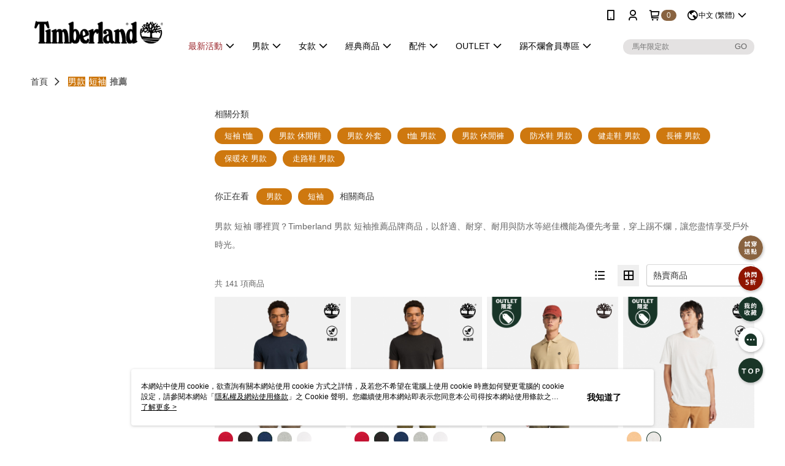

--- FILE ---
content_type: text/html; charset=utf-8
request_url: https://www.timberland.com.tw/tagCategory/%E7%94%B7%E6%AC%BE,%E7%9F%AD%E8%A2%96
body_size: 24717
content:
<!DOCTYPE html>
<html>
<head>
  <title>男款 短袖推薦品牌 - Timberland®官方線上旗艦店</title>
  <meta property="og:title" content="男款 短袖推薦品牌 - Timberland®官方線上旗艦店">
  <meta property="og:type" content="website">
  <meta property="og:url" content="https://www.timberland.com.tw/tagCategory/%E7%94%B7%E6%AC%BE,%E7%9F%AD%E8%A2%96">
  <meta property="og:description" content="男款 短袖哪裡買？Timberland 男款 短袖推薦品牌商品，以舒適、耐穿、耐用與防水等絕佳機能為優先考量，穿上踢不爛，讓您盡情享受戶外時光。">
  <meta name="fb:app_id" content="1765782183686639">
  <meta name="viewport" content="width=device-width, initial-scale=1">
  <meta name="description" content="男款 短袖哪裡買？Timberland 男款 短袖推薦品牌商品，以舒適、耐穿、耐用與防水等絕佳機能為優先考量，穿上踢不爛，讓您盡情享受戶外時光。">
  <meta name="keywords" content="">
  <link rel="alternate" hreflang="x-default" href="https://www.timberland.com.tw/tagCategory/%E7%94%B7%E6%AC%BE,%E7%9F%AD%E8%A2%96" />
  <link rel="alternate" href="https://www.timberland.com.tw/tagCategory/%E7%94%B7%E6%AC%BE,%E7%9F%AD%E8%A2%96?lang&#x3D;en-US" hreflang="en-US" />
  <link rel="alternate" href="https://www.timberland.com.tw/tagCategory/%E7%94%B7%E6%AC%BE,%E7%9F%AD%E8%A2%96?lang&#x3D;zh-TW" hreflang="zh-TW" />
  <link rel="canonical" href="https://www.timberland.com.tw/tagCategory/%E7%94%B7%E6%AC%BE,%E7%9F%AD%E8%A2%96" />
  <link rel='stylesheet' href='https://cms-static.cdn.91app.com/lib/cms-theme-core/3.88.1/css/desktop.default.css?v=3.88.1'> 
  <link rel='stylesheet' href='https://cms.cdn.91app.com/cms/common/iconFonts/v1.1.15/nine1/nine1.css' />
  
  <script>
      (function (global) {
          global.nineyi = global.nineyi || {};
          (function (nineyi) {
              nineyi.shopId = 1257;
              nineyi.dependencies = {"imageServiceConfig":{"contentImagesPath":"contents/images","contentIcoPath":"contents/ico","imagePath":"images/original/","imageHost":"https://cms-static.cdn.91app.com/"},"isClearCache":false,"browsingMode":"desktop","device":"desktop","apiConfig":{"serverApiHost":"https://webapi-internal.91app.io/","clientApiHost":"/","isEnableCdnApi":true,"cdnApiHost":"https://webapi.91app.com/","bffHost":"https://fts-api.91app.com","ftsHost":"https://fts-api.91app.com/cms/v1","ftsHostTemp":"https://fts-api.91app.com"},"machineName":"catalog-85b8f559fd-dlkdj","fetchTimeout":"8000","env":"prod","isBot":false,"isGooglebot":false,"shopDomainName":"www.timberland.com.tw","pageName":"tagCategory","routerPath":"","requestFullUrl":"https://www.timberland.com.tw/tagCategory/%E7%94%B7%E6%AC%BE,%E7%9F%AD%E8%A2%96","shopId":1257,"isFromApp":false,"isShowCustomerServiceCenter":true,"isIE":false,"clientIp":"18.222.136.92","shopProfile":{"DomainType":"Official","AvailableDomain":"","ShopBasicInfo":{"ShopId":1257,"ShopName":"Timberland","ShopStatus":"Open","HasPreviewPermission":false,"ShopStartDate":"/Date(1479657600000+0800)/","ShopDomain":"www.timberland.com.tw","IosAppId":"1157935831","AndroidPackageName":"com.nineyi.shop.s001257","IsAdultShop":false,"SsoDomain":"www.timberland.com.tw","ShopType":"Main","ThemeColor":"Black","HasApp":true,"LayoutType":"Default","RefUrl":"https://bmai.app/d0357bda","HasBrandStory":true,"HasShopSummary":true,"StoreTotalCount":73,"DesktopLayoutLogo":"https://img.91app.com/webapi/images/s/ShopOfficialDesktopLayoutLogo/1257/1257logo?v=202601201112","MobileLayoutLogo":"https://img.91app.com/webapi/images/s/ShopOfficialMobileLayoutLogo/1257/1257logo?v=202601201112","PageTitle":"Timberland®官方線上旗艦店","FavIconUrl":"https://img.91app.com/webapi/images/o/16/16/ShopFavicon/1257/1257favicon?v=202601201112","AppleTouchIconUrl":"//img.91app.com/webapi/images/t/512/512/ShopIcon/1257/0/01210618","EnableSendAppLinkSMS":true,"ShopAppNameList":[{"AppName":"Timberland","OSTypeDef":"Android"},{"AppName":"Timberland","OSTypeDef":"iOS"}],"MetaDescription":"Timberland是全球知名的頂級時尚休閒服飾品牌，源自1973年的「黃靴」是歷久彌新的不敗經典。其後1978年推出「手工縫製鞋」因前美國總統雷根的喜愛被暱稱為「雷根鞋」，次年再將鞋底改成雷射刻紋防滑鞋底成為「帆船鞋」，都為品牌再創經典。無論服飾與鞋款都以舒適、耐穿、耐用與防水等絕佳機能為優先考量，搭上時尚設計，讓您盡情享受戶外時光。","MetaKeywords":"黃靴,雷根鞋,帆船鞋,踢不爛,Timberland","SupplierName":"台灣威富品牌有限公司 ","IsAntiFraud":true,"CustomerServiceChannel":"Omnichat","IsDownloadAndroidAPK":false,"SoldOutType":3,"EnableSessionExpire":true,"IsEnabledBackInStockAlert":true,"ShopNameMultilingualContentMap":{},"RecaptchaEnterpriseSiteKey":"6Ld3vaopAAAAAD6LW2keGVAVKOFqAmwUMDq9d2EC"},"ShopThirdPartyConfigInfo":{"FacebookConfig":{"FansPageUrl":"https://www.facebook.com/TimberlandTW","AppId":"1765782183686639","CommonAppId":"1765782183686639","CustomAudiencesPixelIds":["886890118033081","181551332276396","1637192006588271","624038201139192","1989711907925737","1989711907925737","1989711907925737","1989711907925737","656137274522360","376519516277355","135780643849076"],"IsEnableFacebookManualAdvancedMatching":true},"GoogleConfig":{"GoogleAnalyticsTrackingId":"UA-61079637-7","GTMContainerId":"GTM-T9RBL8","OfficialShopGoogleTagConfig":{"GoogleConversionData":{"TrackingIdList":["831750867"],"ShopUseNewCode":true,"ConversionList":[{"Id":"831750867","Label":"_hGICKvqg7oZENOFzowD","TagType":"GoogleConversionForPayFinish"},{"Id":"831750867","Label":"t0TACPjTwvoBENOFzowD","TagType":"GoogleConversionForPayFinish"},{"Id":"831750867","Label":"q4_ZCL3kg7oZENOFzowD","TagType":"GoogleConversionForPayFinish"},{"Id":"831750867","Label":"tJiuCIfd5LkZENOFzowD","TagType":"GoogleConversionForPayFinish"}]},"GoogleRemarketingData":{"TrackingIdList":["831750867"],"RemarketingList":[{"TrackingId":"831750867","Label":"tJiuCIfd5LkZENOFzowD"},{"TrackingId":"831750867","Label":"tJiuCIfd5LkZENOFzowD"}]},"GoogleAdwordsTrackingIdList":["831750867"]},"GoogleAnalytics4TrackingId":"G-NSXJDN1B1K"},"LineConfig":{"LineUserId":"","IsLineShopLandingPopupEnabled":false,"LineADTracking":[{"LineTagIdCode":"8087ce44-d9a2-4bc1-bfab-42b0afb21bcf","LineTrackingEvent":["Finish","AddToCart","Registration","ViewContent"]}]},"InstagramConfig":{"ShopInstagramUrl":"https://www.instagram.com/timberland_taiwan"},"AdobeAnalyticsConfig":{"ScriptUrl":""},"YahooConfig":{"YahooGeminiTrackingInfoList":[]},"HasCustomerBot":false,"IsPassOuterMemberCode":true},"ShopCustomerServiceInfo":{"CustomServicePhone":"0809092340","CustomServicePhoneDesc":"週一～週五，09:00～18:00","FacebookBot":{"IsEnable":false,"CloseTime":false,"StartWeeklyWorkingDay":null,"EndWeekDayWorkingDay":null,"StartTime":null,"EndTime":null},"OmnichatAppKey":"eyJ0eXAiOiJKV1QiLCJhbGciOiJIUzI1NiJ9.eyJ0ZWFtTmFtZSI6IlRpbWJlcmxhbmQgVGFpd2FuIn0.38aTcAoPdLcD2V3ZYf6uixf5nhOd_ltQO7Yype1cMWw","OmnichatSsoKey":"aamnhstFgciazuodnjWypH083hqkcp","ChatBotEnabled":true,"Vendor":"Omnichat","ExtensionMarketplaceUrl":"https://client-chat.easychat.co","VendorToken1":"eyJ0eXAiOiJKV1QiLCJhbGciOiJIUzI1NiJ9.eyJ0ZWFtTmFtZSI6IlRpbWJlcmxhbmQgVGFpd2FuIn0.38aTcAoPdLcD2V3ZYf6uixf5nhOd_ltQO7Yype1cMWw","VendorToken2":"aamnhstFgciazuodnjWypH083hqkcp"},"ShopFunction":{"IsShowQuestionInsert":true,"IsRememberCreditCard":false,"IsEnabledMultiShopCategory":true,"IsShowChangePassword":true,"IsEnableAddressBook":true,"AddressBookVersion":2,"IsPriceOnTop":false,"IsEnabledNewProductCard":true,"IsEnabledShopCategoryAutoDescription":true,"IsSuggestPriceShowPrice":false,"IsEnableLineAppOrder":true,"IsShowShopIntroduce":true,"IsEnabledRetailStoreExpress":false,"IsEnableShopCustomCurrencyRate":false,"IsEnabledCustomTranslation":false,"IsEnableStoreCredit":false,"IsShowStoreCreditInfo":false,"IsShowStoreOnlyLabel":true,"IsEnabledShopReturnGoods":true,"IsEnabledShopChangeGoods":false,"IsEnabledShopCustomReturnGoods":false,"IsEnabledShopCustomChangeGoods":false,"IsEnableSendAppDownLoadLinkReCaptcha":false,"IsEnabledSalesOrderExtendInfo":false,"IsShowAccountBinding":true,"IsEnableCommentAfterLogin":false,"IsEnableCommentAfterLoginReview":true,"IsShowTradesOrderGroupQRCode":false,"IsEnableGoogleAdManager":false,"IsEnableSkuPointsPay":false,"PointsPayDisplayType":"PointDesc","IsEnableMemberTierEventPopup":false},"EnableCmsModuleTypes":[],"IsVerifyCellphoneBeforeGetOuterId":true},"locale":"zh-TW","translationsData":{"zh-TW":{"theme_core":{"activity":{"days":"天","go_to_promotion_list":"查看活動列表","hours":"時","minutes":"分","promotion_come_to_end":"即將結束","promotion_latest":"最新","seconds":"秒"},"blog":{"article_default_description":"你可以開始在左側設定模組內容，文字模組提供了簡易編輯功能，可設定「字級大小」、「置左、置中、置右」、「粗體、設定文字顏色」，利用這些編輯功能，你可以很方便的編輯排版，完成豐富的內容經營！","article_default_title":"你可以開始在左側設定模組內容","intro":"文章引言","see_more":"去看看","tag":"醒目標籤","title":"文章標題"},"breadcrumbs":{"home_page":"首頁","store_express_page":"門市快送"},"browsing_history":{"bestsellers":"熱銷商品","browsing_history":"瀏覽紀錄","browsing_history_clear":"清除瀏覽紀錄","browsing_history_items":"件商品","browsing_history_none":"暫無瀏覽紀錄","browsing_history_see_more":"快去看看"},"collection_detail":{"detail_page_introduction":"穿搭介紹","detail_page_title":"日本穿搭","home_page":"首頁","no_product":"此穿搭頁面商品台灣皆無販售","not_found":"找不到相關的內容","relative_list_title":"此店員其它穿搭","sku_product_list_title":"穿著單品"},"collection_list":{"list_page_title":"日本穿搭","not_found":"找不到相關的內容","product_count":"共 %{productCount} 件商品"},"default":{"cancel":"取消","confirm":"確認","currency":"幣別","currency_selection":"幣別選擇","custom_title":"自訂標題","language":"語系","language_selection":"語系選擇","loading":"載入中...","look_around":"先逛逛","privacy_tip_info_check":"我知道了","privacy_tip_info_first":"本網站中使用 cookie，欲查詢有關本網站使用 cookie 方式之詳情，及若您不希望在電腦上使用 cookie 時應如何變更電腦的 cookie 設定，請參閱本網站「","privacy_tip_info_read_more":"了解更多 >","privacy_tip_info_second":"隱私權及網站使用條款","privacy_tip_info_third":"」之 Cookie 聲明。您繼續使用本網站即表示您同意本公司得按本網站使用條款之 Cookie 聲明使用 cookie。","restricted_popUp_content_check_age":"才能瀏覽與購買","restricted_popUp_content_HK":"警告：本物品內容可能令人反感；不可將本物品派發、傳閱、出售、出租、交給或出借予年齡未滿18歲的人士或將本物品向該等人士出示、播放或放映。","restricted_popUp_content_info":"請確認你的年齡已成年","restricted_popUp_enter":"已成年，繼續","restricted_popUp_leave":"未成年，離開","restricted_popUp_title":"限制級商品","settings":"設定"},"download":{"download_app":"此內容頁面僅限 APP 瀏覽，下載後查看內容","download_link":"或點擊下載","scan_qr_code":"掃描 QR Code 下載"},"error":{"page_not_found":"URL 錯誤，找不到此頁面","to_home":"點此回首頁"},"footer":{"about_us":"關於我們","anti_fraud_desc":"若接到可疑電話，請洽詢165反詐騙專線","benefit_terms":"會員權益聲明","best_view":"本站最佳瀏覽環境請使用Google Chrome、Firefox或Edge以上版本","brand_story":"品牌故事","contact_us":"聯絡我們","faq":"常見問題","message":"客服留言","official_app":"官方APP","payment":"付款方式","privacy":"隱私權及網站使用條款","return_exchange":"退換貨方式","service_information":"客服資訊","shipping":"運送方式","shopping_instructions":"購物說明","store_info":"門市資訊","store_introduction":"商店簡介","terms_and_conditions":"條款及細則"},"header":{"activity":"最新活動","app_download_send_to_number":"已傳送至%{phoneNumber}<br />您也可以掃描QR code下載","app_download_send_to_phone":"APP載點已傳送至您的手機!<br />您也可以掃描QR code下載","app_download_use_qr_code":"建議您使用QR code掃描下載","barcode_search_placeholder":"請輸入關鍵字或%{skuOuterIdName}","category":"商品分類","category_all":"此分類全部商品","category_badge_gift":"贈品","check_order":"查看訂單","checkout":"結帳","click_to_track_status":"點我追蹤狀態 (外連至UberDirect)","contact_customer":"聯繫客服","current_state":"目前狀態","customer_contact":"客服聯繫","deliver_to_new":"$0<store> 外送 至 $1<address>","delivered_to":"$0<store> 配送到： $1<address>","delivery_address":"外送地址","delivery_by":"由%{name}店為你配送！","delivery_time":"指定配達時段","download":"開啟APP","download_app":"APP下載","download_app_describe":"輸入手機下載官方APP，購物更便利","free_send_download_app":"免費傳送載點至手機","i_know":"我知道了","input_cellphone":"請輸入台灣手機號碼","input_cellphone_global":"請輸入手機號碼","input_key_word":"搜尋商品","invalid_cellphone_format":"手機格式不正確","link_word":"文字連結","log_out":"會員登出","login_signup":"會員登入/註冊","muji_search_barcode":"國際條碼搜尋","muji_search_placeholder":"請輸入關鍵字或國際條碼","my_account":"我的帳戶","my_coupons":"我的優惠券","my_favorite":"我的收藏","my_membership":"會員專區","my_orders":"訂單查詢","new_add_item":"最新加入項目","order_cancel_msg":"系統已為您取消訂單，如有疑問請","order_delivery_address":"目前此筆配送到 %{address} 的訂單","order_delivery_success":"您的訂單已成功配達。","order_fail_msg":"因部分原因配送異常，請您儘快與","order_set":"訂單成立","others_looking_for":"看看其他人都找了什麼","pick_up_at_the_store":"取貨門市","please_enter_shipping_address":"請輸入配送地址","points":"%{point}點","purchase_extra":"加價購","recommended_brand":"推薦品牌","scan_qr_download":"手機掃描 QR Code 立即下載","search":"搜尋","search_barcode":"%{skuOuterIdName}搜尋","shopping_cart":"購物車","shopping_cart_empty":"購物車內目前沒有商品","store":"%{name}店","store_selection_default_text":"選擇門市","store_selection_greeting":"歡迎蒞臨：","store_selection_hint_step1":"選擇最常去的門市為您服務吧！","store_selection_hint_step2":"由%{storeName}為您服務！","top_message":"此區為置頂訊息","use_app":"立刻使用官方APP","your_pick_up_store":"你的取貨門市！"},"header_slider":{"about_caption":"關於","about_us":"關於我們","activity":"最新活動","activity_and_preferential":"活動與優惠","answered":"常見問題","brand_story":"品牌故事","category":"分類","category_all_items":"全部商品","contact_us":"聯絡我們","customer_information":"客服資訊","events_and_discounts":"活動與優惠","exchange":"退換貨方式","facebook":"Facebook","follow_community":"追蹤社群","go_to_target_text":"前往%{targetText}","input_coupon":"優惠券","instagram":"Instagram","invitation_events":"邀請活動","invite_friends":"邀請好友","limited_discount":"限時折扣","line":"LINE","membership":"會員權益聲明","message":"客服留言","not_support_for_just_an_hour":"目前門市不支援小時達服務，先去其他地方逛逛","official_app":"官方APP","payment":"付款方式","privacy_policy":"隱私權及網站使用條款","select_channel":"選擇頻道分類","service_description":"服務說明","shipping":"運送方式","shop_category_is_in_preparation":"分類商品準備中，先去其他地方逛逛","shop_information":"商店資訊","shop_instructions":"購物說明","store":"門市","store_discounts":"門市券","store_information":"門市資訊","store_introduction":"商店簡介","terms_and_conditions":"條款及細則"},"hot_sale_ranking":{"page_title":"熱銷排行榜"},"inline":{"april":"4月","august":"8月","december":"12月","delivery":"外送","delivery_order_status_completed":"餐點已送達","delivery_order_status_delivering":"司機取餐運送中...","delivery_order_status_delivering_desc":"餐點已準備完成，等候司機取餐運送至指定地點","delivery_order_status_preparation_desc":"司機取餐後將以簡訊通知您","delivery_order_title":"預計送達時間","february":"2月","friday":"週五","january":"1月","july":"7月","june":"6月","march":"3月","may":"5月","monday":"週一","november":"11月","number_of_order":"訂單編號","number_of_people_dining":"%{number} 位","october":"10月","please_select_branch":"請選擇分店","reservation_button_reserve_table_title":"立即預訂","reservation_button_reserve_takeout_or_delivery_title":"立即預訂","reservation_dd_reserve_brand_title":"品牌","reservation_dd_reserve_store_title":"分店","reservation_dd_reserve_type_title":"預訂類型","reservation_option_booking":"訂位","reservation_option_online_shoping":"線上購物","reservation_option_takeout_or_delivery":"訂餐","reservation_order_title":"訂位資訊","saturday":"週六","seated":"已入座","select_branch":"選擇分店","september":"9月","sunday":"週日","take_out":"外帶","takeout_delivery_order_status_preparation":"餐點準備中...","takeout_delivery_order_status_waiting_confirmation":"訂單等待餐廳確認中","takeout_delivery_order_status_waiting_desc":"等餐廳確認後，您會收到簡訊才算訂單完成","takeout_order_status_completed":"已完成取餐","takeout_order_status_preparation_desc":"餐點準備完成後將以簡訊通知您","takeout_order_status_ready":"餐點準備完成，等待取餐","takeout_order_status_ready_desc":"請使用訂單編號至餐廳門市取餐","takeout_order_title":"預計取餐時間","thursday":"週四","today":"今日","tuesday":"週二","wednesday":"週三"},"location_inventory":{"cart_will_adjust":"你已選擇了不同的門市，如要繼續，你的購物車將會受庫存影響被調整。","change_delivery_store":"更換配送門市？","current_store":"目前配送門市","currently_busy":"目前忙碌中","have_inventory":"尚有庫存","nearby_inventory":"查看鄰近庫存","no_inventory":"暫無庫存","no_store_available":"目前無可配送門市","other_nearby_store":"其它鄰近門市","please_select_other_store":"目前門市暫時關閉服務，請重新選擇其它門市","re_enter_page":"請重新進入頁面，查看其它鄰近門市","select_this_store":"選擇此門市","sorry":"很抱歉！"},"member":{"check_member_level_description":"查看會員等級說明","check_new_level_benefits":"快來查看新等級的會員權益","check_renew_level_benefits":"快來查看目前等級的會員權益","congrats_upgrade":"升等成功！","renewal_successful":"續等成功！"},"product":{"add_back_in_stock":"貨到通知我","add_cart":"加入購物車","add_favorite":"收藏","add_to_cart":"購買","all_available_items_added":"你已將所有可購買商品添加到購物車","already_in_cart":"已在購物車","app_only":"APP獨賣！馬上下載","back_in_stock":"貨到通知","back_in_stock_input_mail_first":"可訂購時將以電子郵件或 App 推播通知","back_in_stock_input_mail_second":" 因數量有限，收到系統通知後請盡快購買，此功能無法保留商品","back_in_stock_input_mail_third":"確認通知即為同意商品追蹤 Email 及推播，並更新會員電子郵件資料","back_in_stock_limit_first":"訂閱數量已達上限，","back_in_stock_limit_second":"可至貨到通知頁面刪除","back_in_stock_not_login":"請先登入，再開啟通知","can_not_buy":"無法購買","cancel_back_in_stock":"取消貨到通知","choose_purchase_method":"請選擇購買方式","confirm":"確認","immediately_buy":"立即結帳","immediately_buy_express_sale_page":"馬上搶購","in_store_only":"門市限定","include_these_salepages_text":"內含以下商品","input_mail":"輸入電子郵件","insufficient_inventory":"庫存量不足","is_missing_purchase_method":"無法購買","its_restricted_product":"此為%{label}商品","limit_max_value_msg":"最多購買上限為%{maxValue}件","login":"登入","login_and_try_again":"請先登入會員後再試一次","mail":"電子郵件","mail_format_error":"電子郵件格式錯誤","max_purchase_limit":"已達最大可購數量","maximum_purchase_of_limit_items_for_this_product":"本商品最多購買 %{maxValue} 件","no_restock":"售完不補貨","not_selling_mask_label_text":"暫停販售","not_start_sell":"尚未開賣","points":"%{points}點","points_string":"點","purchase_qualification_required":"需至少符合以下一項資格才可購買","required":"必填","restock":"售完補貨中","salepage_bundle_p2_title":"選擇商品選項","salepage_removed_placeholder":"此商品已下架","select_product_for_comment":"選擇要評價的商品","selling_start_date_time":"%{sellingStartDateTime} 開賣","selling_will_kickoff":"即將開賣","share_to_buy":"分享後立即購買","sku_select_placeholder":"請選擇商品選項","sold_out":"已售完","sold_out_express_sale_page":"熱銷一空","some_items_are_out_of_stock":"部分商品的選項庫存不足，請重新選擇","stock_qty":"可售 %{stockQty} 件","subscribed_time":"加入時間：","this_option_is_out_of_stock":"此選項庫存不足，請重新選擇","unable_to_add_cart":"無法加入購物車"},"promotion":{"come_to_end":"即將結束","latest":"最新"},"quick_entry":{"shortcut_function":"快捷功能"},"recommendation_section":{"other_people_watching":"其他人也在看","recommended_to_you":"為你推薦","you_might_like":"你可能會喜歡"},"search":{"search_product":"搜尋商品"},"shop_category":{"all":"全部","all_category":"所有分類","all_products":"全部商品","category":"分類","category_products_title":"分類商品","chosen":"已選擇","clear_all_filters":"清除所有篩選","create_fast_buy_order_system_error":"系統忙碌中，請稍後再試。","delivery_sms":"配送簡訊","fast_buy":"快速結帳","fast_buy_api_false_common_message":"快速結帳失敗，請重新整理","fast_buy_change_order":"修改訂單","fast_buy_confirm":"確認","fast_buy_confirm_payment":"確認付款","fast_buy_discount":"折扣","fast_buy_discount_coupon":"折價券","fast_buy_eligible":"符合","fast_buy_error_message":"錯誤訊息","fast_buy_freight":"運費","fast_buy_giveaway":"贈","fast_buy_go_to_checkout":"前往結帳","fast_buy_go_to_index":"回首頁","fast_buy_ineligible":"不符合","fast_buy_no_garbage_error_message":"很抱歉，目前環保二用袋已售罄無法提供快速結帳。","fast_buy_order_info":"訂單資訊","fast_buy_payment_method":"付款方式","fast_buy_product_information":"商品資訊","fast_buy_receiver_info":"收件人資訊","fast_buy_shipping_coupon_discount":"運費券折扣","fast_buy_sold_out":"已售完","fast_buy_subtotal":"小計","fast_buy_total":"總計：","fast_buy_with_promo_code":"（含使用優惠碼 %{promoCode}）","filter":"篩選","filter_selected":"已選擇篩選條件","gift":"贈品","go_to_other_category":"先去別的分類逛逛","go_to_other_place":"先去其他地方逛逛","highest":"最高","home_page":"首頁","lowest":"最低","no_products_matched_filter":"沒有商品符合篩選條件","not_support_for_just_an_hour":"目前門市不支援小時達服務","order_delivery_notification":"下單後務必留意$0<sms>與$1<notification>確保商品順利送交予您！","orderby_curator":"店長推薦","orderby_newest":"最新上架","orderby_page_view":"最多人看","orderby_price_high_to_low":"價格高到低","orderby_price_low_to_high":"價格低到高","orderby_sales":"熱賣商品","original_range":"原始區間","pay_amount":"金額：","payment":"付款方式","please_choose":"請選擇","popular_tag":"熱門標籤","price":"價格","price_range":"價格區間","product_category":"商品分類","product_count":"共 %{productCount} 項商品","products_in_this_section":"本區商品","publish_notification":"推播通知","related_category":"相關分類","related_products":"相關商品","select_category":"選擇分類","select_channel":"選擇頻道分類","shipping":"運送方式","shop_category_is_in_preparation":"分類商品準備中","shopping_cart_price":"購物車金額：","show_all_filters":"顯示所有篩選條件","show_less":"顯示更少","show_more":"顯示更多","sort_by":"排序","swipe_to_next_category":"繼續滑動看下一個分類","swipe_to_prev_category":"繼續滑動看上一個分類","unlimited":"不限","watching":"你正在看"},"store_express":{"active_location":"配送門市","address":"地址","address_not_found":"輸入的地址不在配送範圍無法運送，請嘗試輸入其他地址","address_title":"快送地址","auto_locate_failed":"獲取定位失敗","auto_locate_success":"定位成功","avaliable_locations":"可配送鄰近門市如下：","block":"地區","change_location_hint":"將為你確認購物車商品在「%{locationName}」的庫存，你確定要變更嗎？","check_location":"已配對最近門市","chincking":"配對中","city":"縣市","comment":"備註","comment_hint":"輸入樓層或房號","confirm":"確認","display_error_msg":"顯示錯誤訊息","distance":"距離","inout_address":"輸入地址","input_address":"輸入地址","input_floor":"輸入樓層或房號","input_location":"輸入門市","left_hint":"你確定要離開外送門市服務嗎？","location_service":"定位服務","location_title":"變更配送門市","modify":"修改","no_choice":"尚未選擇","no_location_address":"尚無門市地址","receiver_info":"收件資訊","renew_location":"已重新配對新門市","select_block":"選擇地區","select_city":"選擇縣市","send_to":"外送至","sent_to_address":"外送至%{address}","update_location_confirm":"修改地址或配送門市，須回到首頁調整並重新結帳，你確定要修改嗎？","welcome":"歡迎使用門市快送"},"tag_category":{"related_category":"相關分類","related_products":"相關商品","watching":"你正在看"},"toast":{"add_success":"加入成功","add_to_cart_fail":"加入購物車失敗，請稍後再試","add_to_wishlist_successfully":"加入收藏成功","back_in_stock_subscribe_success":"可訂購時將通知","back_in_stock_unsubscribe_success":"已取消通知","cancel_back_in_stock_input_mail_success":"已取消通知","filter_upper_limit":"篩選條件已達上限","got_it":"我知道了","is_closed":"商品已下架","login_success":"登入成功","logout_success":"登出成功","no_start":"商品尚未開賣","not_found":"無此商品","reload":"重新整理","remove_success":"移除成功","removed_from_wishlist_successfully":"移除收藏成功","sale_page_bundle_loading_failed":"無法載入商品資訊","select_error":"請先選取選項","sold_out":"商品已售完","submit_error":"送出失敗","submit_success":"送出成功","system_error":"系統忙碌中，請重試","un_listing":"此商品尚未發布"},"toolbox":{"coupon":"門市券","custom":"自訂功能","fb_messenger":"FB Messenger","fb_page":"Facebook 粉絲團","fb_send_messege":"發送訊息","ig":"Instagram","line":"LINE","store_info":"門市資訊"}},"catalog":{}}},"market":"TW","isEnableLocaleSelect":true,"isShowCollectionBoard":false,"isEnableCustomerServiceCenter":true,"isEnableCmsCdn":true,"themecoreVersion":"3.88.1","serverRenderData":{"isEnableSpecialPriceFrontendSort":false,"tagCategoryResult":{"relativeCategory":[{"text":"短袖 t恤","link":"%E7%9F%AD%E8%A2%96,t%E6%81%A4"},{"text":"男款 休閒鞋","link":"%E7%94%B7%E6%AC%BE,%E4%BC%91%E9%96%92%E9%9E%8B"},{"text":"男款 外套","link":"%E7%94%B7%E6%AC%BE,%E5%A4%96%E5%A5%97"},{"text":"t恤 男款","link":"t%E6%81%A4,%E7%94%B7%E6%AC%BE"},{"text":"男款 休閒褲","link":"%E7%94%B7%E6%AC%BE,%E4%BC%91%E9%96%92%E8%A4%B2"},{"text":"防水鞋 男款","link":"%E9%98%B2%E6%B0%B4%E9%9E%8B,%E7%94%B7%E6%AC%BE"},{"text":"健走鞋 男款","link":"%E5%81%A5%E8%B5%B0%E9%9E%8B,%E7%94%B7%E6%AC%BE"},{"text":"長褲 男款","link":"%E9%95%B7%E8%A4%B2,%E7%94%B7%E6%AC%BE"},{"text":"保暖衣 男款","link":"%E4%BF%9D%E6%9A%96%E8%A1%A3,%E7%94%B7%E6%AC%BE"},{"text":"走路鞋 男款","link":"%E8%B5%B0%E8%B7%AF%E9%9E%8B,%E7%94%B7%E6%AC%BE"}],"productCards":[{"currency":"TWD","id":10001918,"imageSrc":"https://diz36nn4q02zr.cloudfront.net/webapi/imagesV3/Original/SalePage/10001918/0/639039229578630000?v=1","isComingSoon":false,"isFav":false,"isSoldOut":false,"link":"https://www.timberland.com.tw/SalePage/Index/10001918","price":1500,"suggestPrice":1500,"title":"男款深寶石藍休閒短袖T恤|A2EKJZ02","imageList":["//img.91app.com/webapi/imagesV3/Cropped/SalePage/10001918/0/639038941578630000?v=1","//img.91app.com/webapi/imagesV3/Cropped/SalePage/10001918/1/639038941578630000?v=1","//img.91app.com/webapi/imagesV3/Cropped/SalePage/10001918/2/639038941578630000?v=1","//img.91app.com/webapi/imagesV3/Cropped/SalePage/10001918/3/639038941578630000?v=1","//img.91app.com/webapi/imagesV3/Cropped/SalePage/10001918/4/639038941578630000?v=1","//img.91app.com/webapi/imagesV3/Cropped/SalePage/10001918/5/639038941578630000?v=1"],"soldOutActionType":"BackInStockAlert","displayTags":[],"pairsPoints":0,"pairsPrice":0,"priceDisplayType":"Price","salePageGroup":{"GroupCode":"SG240223G0001S","GroupTitle":"顏色","GroupIconStyle":"Circle","SalePageItems":[{"SalePageId":11410387,"GroupItemTitle":"","ItemSort":1000,"ItemUrl":"//img.91app.com/webapi/imagesV3/Cropped/SalePageGroup/11410387/0/291600000000?v=1","ImageUpdatedDateTime":"0001-01-01T08:06:00+08:06","ImageGroup":"SalePageGroup","ListingStartDateTime":"2025-12-17T11:57:26.077+08:00","ListingEndDateTime":"2034-12-29T00:00:00+08:00","IsInvisible":false},{"SalePageId":10072059,"GroupItemTitle":"","ItemSort":1000,"ItemUrl":"//img.91app.com/webapi/imagesV3/Cropped/SalePageGroup/10072059/0/291600000000?v=1","ImageUpdatedDateTime":"0001-01-01T08:06:00+08:06","ImageGroup":"SalePageGroup","ListingStartDateTime":"2024-08-14T00:00:00+08:00","ListingEndDateTime":"2033-08-14T00:00:00+08:00","IsInvisible":false},{"SalePageId":10001918,"GroupItemTitle":"","ItemSort":1000,"ItemUrl":"//img.91app.com/webapi/imagesV3/Cropped/SalePageGroup/10001918/0/638573995517763362?v=1","ImageUpdatedDateTime":"2024-07-24T06:32:31.7763362+08:00","ImageGroup":"SalePageGroup","ListingStartDateTime":"2024-07-22T00:00:00+08:00","ListingEndDateTime":"2033-07-22T00:00:00+08:00","IsInvisible":false},{"SalePageId":8615549,"GroupItemTitle":"","ItemSort":1000,"ItemUrl":"//img.91app.com/webapi/imagesV3/Cropped/SalePageGroup/8615549/0/291600000000?v=1","ImageUpdatedDateTime":"0001-01-01T08:06:00+08:06","ImageGroup":"SalePageGroup","ListingStartDateTime":"2023-01-19T00:00:00+08:00","ListingEndDateTime":"2032-01-19T00:00:00+08:00","IsInvisible":false},{"SalePageId":6491497,"GroupItemTitle":"","ItemSort":1000,"ItemUrl":"//img.91app.com/webapi/imagesV3/Cropped/SalePageGroup/6491497/0/291600000000?v=1","ImageUpdatedDateTime":"0001-01-01T08:06:00+08:06","ImageGroup":"SalePageGroup","ListingStartDateTime":"2022-07-01T00:00:00+08:00","ListingEndDateTime":"2050-08-04T00:00:00+08:00","IsInvisible":false}],"IsFromSearchES":true},"promotionPriceList":[],"isRestricted":false,"enableIsComingSoon":false,"isShowSellingStartDateTime":false,"sellingStartDateTime":"2024-07-22T00:00:00+08:00","listingStartDateTime":"2024-07-22T00:00:00+08:00","metafields":{"Metafield_5":{"Value":"春季新品,滿額再折$600","MetafieldType":"SingleLineText","SerialNumber":0}}},{"currency":"TWD","id":10072059,"imageSrc":"https://diz36nn4q02zr.cloudfront.net/webapi/imagesV3/Original/SalePage/10072059/0/639039229611600000?v=1","isComingSoon":false,"isFav":false,"isSoldOut":false,"link":"https://www.timberland.com.tw/SalePage/Index/10072059","price":1500,"suggestPrice":1500,"title":"男款黑色休閒短袖T恤|A2EKJX65","imageList":["//img.91app.com/webapi/imagesV3/Cropped/SalePage/10072059/0/639038941611600000?v=1","//img.91app.com/webapi/imagesV3/Cropped/SalePage/10072059/1/639038941611600000?v=1","//img.91app.com/webapi/imagesV3/Cropped/SalePage/10072059/2/639038941611600000?v=1","//img.91app.com/webapi/imagesV3/Cropped/SalePage/10072059/3/639038941611600000?v=1","//img.91app.com/webapi/imagesV3/Cropped/SalePage/10072059/4/639038941611600000?v=1","//img.91app.com/webapi/imagesV3/Cropped/SalePage/10072059/5/639038941611600000?v=1"],"soldOutActionType":"BackInStockAlert","displayTags":[],"pairsPoints":0,"pairsPrice":0,"priceDisplayType":"Price","salePageGroup":{"GroupCode":"SG240223G0001S","GroupTitle":"顏色","GroupIconStyle":"Circle","SalePageItems":[{"SalePageId":11410387,"GroupItemTitle":"","ItemSort":1000,"ItemUrl":"//img.91app.com/webapi/imagesV3/Cropped/SalePageGroup/11410387/0/291600000000?v=1","ImageUpdatedDateTime":"0001-01-01T08:06:00+08:06","ImageGroup":"SalePageGroup","ListingStartDateTime":"2025-12-17T11:57:26.077+08:00","ListingEndDateTime":"2034-12-29T00:00:00+08:00","IsInvisible":false},{"SalePageId":10072059,"GroupItemTitle":"","ItemSort":1000,"ItemUrl":"//img.91app.com/webapi/imagesV3/Cropped/SalePageGroup/10072059/0/291600000000?v=1","ImageUpdatedDateTime":"0001-01-01T08:06:00+08:06","ImageGroup":"SalePageGroup","ListingStartDateTime":"2024-08-14T00:00:00+08:00","ListingEndDateTime":"2033-08-14T00:00:00+08:00","IsInvisible":false},{"SalePageId":10001918,"GroupItemTitle":"","ItemSort":1000,"ItemUrl":"//img.91app.com/webapi/imagesV3/Cropped/SalePageGroup/10001918/0/638573995517763362?v=1","ImageUpdatedDateTime":"2024-07-24T06:32:31.7763362+08:00","ImageGroup":"SalePageGroup","ListingStartDateTime":"2024-07-22T00:00:00+08:00","ListingEndDateTime":"2033-07-22T00:00:00+08:00","IsInvisible":false},{"SalePageId":8615549,"GroupItemTitle":"","ItemSort":1000,"ItemUrl":"//img.91app.com/webapi/imagesV3/Cropped/SalePageGroup/8615549/0/291600000000?v=1","ImageUpdatedDateTime":"0001-01-01T08:06:00+08:06","ImageGroup":"SalePageGroup","ListingStartDateTime":"2023-01-19T00:00:00+08:00","ListingEndDateTime":"2032-01-19T00:00:00+08:00","IsInvisible":false},{"SalePageId":6491497,"GroupItemTitle":"","ItemSort":1000,"ItemUrl":"//img.91app.com/webapi/imagesV3/Cropped/SalePageGroup/6491497/0/291600000000?v=1","ImageUpdatedDateTime":"0001-01-01T08:06:00+08:06","ImageGroup":"SalePageGroup","ListingStartDateTime":"2022-07-01T00:00:00+08:00","ListingEndDateTime":"2050-08-04T00:00:00+08:00","IsInvisible":false}],"IsFromSearchES":true},"promotionPriceList":[],"isRestricted":false,"enableIsComingSoon":false,"isShowSellingStartDateTime":false,"sellingStartDateTime":"2024-08-14T00:00:00+08:00","listingStartDateTime":"2024-08-14T00:00:00+08:00","metafields":{"Metafield_5":{"Value":"春季新品,滿額再折$600","MetafieldType":"SingleLineText","SerialNumber":0}}},{"currency":"TWD","id":10397382,"imageSrc":"https://diz36nn4q02zr.cloudfront.net/webapi/imagesV3/Original/SalePage/10397382/0/639039229487770000?v=1","isComingSoon":false,"isFav":false,"isSoldOut":false,"link":"https://www.timberland.com.tw/SalePage/Index/10397382","price":950,"suggestPrice":1900,"title":"男款檸檬黃彈性短袖POLO衫|A69Z7DH4","imageList":["//img.91app.com/webapi/imagesV3/Cropped/SalePage/10397382/0/639038941487770000?v=1","//img.91app.com/webapi/imagesV3/Cropped/SalePage/10397382/1/639038941487770000?v=1","//img.91app.com/webapi/imagesV3/Cropped/SalePage/10397382/2/639038941487770000?v=1","//img.91app.com/webapi/imagesV3/Cropped/SalePage/10397382/3/639038941487770000?v=1","//img.91app.com/webapi/imagesV3/Cropped/SalePage/10397382/4/639038941487770000?v=1","//img.91app.com/webapi/imagesV3/Cropped/SalePage/10397382/5/639038941487770000?v=1"],"soldOutActionType":"BackInStockAlert","displayTags":[{"Group":"N1-S-ProductBadge","Key":[{"Id":"63746","StartTime":"2025-08-18T00:00:00+08:00","EndTime":"2052-08-18T00:00:00+08:00","UpdateTime":"2025-08-20T15:03:27.262758+08:00","PicUrl":{"RatioOneToOne":"//img.91app.com/webapi/imagesV3/Cropped/ProductBadge/63746/ratioOneToOne/638912990072627580?v=1","RatioThreeToFour":""}}]}],"pairsPoints":0,"pairsPrice":0,"priceDisplayType":"Price","salePageGroup":{"GroupCode":"SG250324G00026","GroupTitle":"顏色","GroupIconStyle":"Circle","SalePageItems":[{"SalePageId":10397382,"GroupItemTitle":"","ItemSort":1000,"ItemUrl":"//img.91app.com/webapi/imagesV3/Cropped/SalePageGroup/10397382/0/291600000000?v=1","ImageUpdatedDateTime":"0001-01-01T08:06:00+08:06","ImageGroup":"SalePageGroup","ListingStartDateTime":"2024-12-17T00:00:00+08:00","ListingEndDateTime":"2033-12-17T00:00:00+08:00","IsInvisible":false}],"IsFromSearchES":true},"promotionPriceList":[],"isRestricted":false,"enableIsComingSoon":false,"isShowSellingStartDateTime":false,"sellingStartDateTime":"2024-12-17T00:00:00+08:00","listingStartDateTime":"2024-12-17T00:00:00+08:00","metafields":{"Metafield_5":{"Value":"3件再8折","MetafieldType":"SingleLineText","SerialNumber":0}}},{"currency":"TWD","id":10404845,"imageSrc":"https://diz36nn4q02zr.cloudfront.net/webapi/imagesV3/Original/SalePage/10404845/0/639039230649430000?v=1","isComingSoon":false,"isFav":false,"isSoldOut":false,"link":"https://www.timberland.com.tw/SalePage/Index/10404845","price":750,"suggestPrice":1500,"title":"男款灰白色休閒短袖T恤|A69KQCR3","imageList":["//img.91app.com/webapi/imagesV3/Cropped/SalePage/10404845/0/639038942649430000?v=1","//img.91app.com/webapi/imagesV3/Cropped/SalePage/10404845/1/639038942649430000?v=1","//img.91app.com/webapi/imagesV3/Cropped/SalePage/10404845/2/639038942649430000?v=1","//img.91app.com/webapi/imagesV3/Cropped/SalePage/10404845/3/639038942649430000?v=1","//img.91app.com/webapi/imagesV3/Cropped/SalePage/10404845/4/639038942649430000?v=1","//img.91app.com/webapi/imagesV3/Cropped/SalePage/10404845/5/639038942649430000?v=1"],"soldOutActionType":"BackInStockAlert","displayTags":[{"Group":"N1-S-ProductBadge","Key":[{"Id":"63746","StartTime":"2025-08-18T00:00:00+08:00","EndTime":"2052-08-18T00:00:00+08:00","UpdateTime":"2025-08-20T15:03:27.262758+08:00","PicUrl":{"RatioOneToOne":"//img.91app.com/webapi/imagesV3/Cropped/ProductBadge/63746/ratioOneToOne/638912990072627580?v=1","RatioThreeToFour":""}}]}],"pairsPoints":0,"pairsPrice":0,"priceDisplayType":"Price","salePageGroup":{"GroupCode":"SG250324G0001U","GroupTitle":"顏色","GroupIconStyle":"Circle","SalePageItems":[{"SalePageId":10404876,"GroupItemTitle":"","ItemSort":1000,"ItemUrl":"//img.91app.com/webapi/imagesV3/Cropped/SalePageGroup/10404876/0/291600000000?v=1","ImageUpdatedDateTime":"0001-01-01T08:06:00+08:06","ImageGroup":"SalePageGroup","ListingStartDateTime":"2024-12-19T00:00:00+08:00","ListingEndDateTime":"2033-12-19T00:00:00+08:00","IsInvisible":false},{"SalePageId":10404845,"GroupItemTitle":"","ItemSort":1000,"ItemUrl":"//img.91app.com/webapi/imagesV3/Cropped/SalePageGroup/10404845/0/291600000000?v=1","ImageUpdatedDateTime":"0001-01-01T08:06:00+08:06","ImageGroup":"SalePageGroup","ListingStartDateTime":"2024-12-19T00:00:00+08:00","ListingEndDateTime":"2033-12-19T00:00:00+08:00","IsInvisible":false}],"IsFromSearchES":true},"promotionPriceList":[],"isRestricted":false,"enableIsComingSoon":false,"isShowSellingStartDateTime":false,"sellingStartDateTime":"2024-12-19T00:00:00+08:00","listingStartDateTime":"2024-12-19T00:00:00+08:00","metafields":{"Metafield_5":{"Value":"3件再8折","MetafieldType":"SingleLineText","SerialNumber":0}}},{"currency":"TWD","id":10404876,"imageSrc":"https://diz36nn4q02zr.cloudfront.net/webapi/imagesV3/Original/SalePage/10404876/0/639039230320330000?v=1","isComingSoon":false,"isFav":false,"isSoldOut":false,"link":"https://www.timberland.com.tw/SalePage/Index/10404876","price":750,"suggestPrice":1500,"title":"男款淺小麥色休閒短袖T恤|A69KQEH3","imageList":["//img.91app.com/webapi/imagesV3/Cropped/SalePage/10404876/0/639038942320330000?v=1","//img.91app.com/webapi/imagesV3/Cropped/SalePage/10404876/1/639038942320330000?v=1","//img.91app.com/webapi/imagesV3/Cropped/SalePage/10404876/2/639038942320330000?v=1","//img.91app.com/webapi/imagesV3/Cropped/SalePage/10404876/3/639038942320330000?v=1","//img.91app.com/webapi/imagesV3/Cropped/SalePage/10404876/4/639038942320330000?v=1","//img.91app.com/webapi/imagesV3/Cropped/SalePage/10404876/5/639038942320330000?v=1"],"soldOutActionType":"BackInStockAlert","displayTags":[{"Group":"N1-S-ProductBadge","Key":[{"Id":"63746","StartTime":"2025-08-18T00:00:00+08:00","EndTime":"2052-08-18T00:00:00+08:00","UpdateTime":"2025-08-20T15:03:27.262758+08:00","PicUrl":{"RatioOneToOne":"//img.91app.com/webapi/imagesV3/Cropped/ProductBadge/63746/ratioOneToOne/638912990072627580?v=1","RatioThreeToFour":""}}]}],"pairsPoints":0,"pairsPrice":0,"priceDisplayType":"Price","salePageGroup":{"GroupCode":"SG250324G0001U","GroupTitle":"顏色","GroupIconStyle":"Circle","SalePageItems":[{"SalePageId":10404876,"GroupItemTitle":"","ItemSort":1000,"ItemUrl":"//img.91app.com/webapi/imagesV3/Cropped/SalePageGroup/10404876/0/291600000000?v=1","ImageUpdatedDateTime":"0001-01-01T08:06:00+08:06","ImageGroup":"SalePageGroup","ListingStartDateTime":"2024-12-19T00:00:00+08:00","ListingEndDateTime":"2033-12-19T00:00:00+08:00","IsInvisible":false},{"SalePageId":10404845,"GroupItemTitle":"","ItemSort":1000,"ItemUrl":"//img.91app.com/webapi/imagesV3/Cropped/SalePageGroup/10404845/0/291600000000?v=1","ImageUpdatedDateTime":"0001-01-01T08:06:00+08:06","ImageGroup":"SalePageGroup","ListingStartDateTime":"2024-12-19T00:00:00+08:00","ListingEndDateTime":"2033-12-19T00:00:00+08:00","IsInvisible":false}],"IsFromSearchES":true},"promotionPriceList":[],"isRestricted":false,"enableIsComingSoon":false,"isShowSellingStartDateTime":false,"sellingStartDateTime":"2024-12-19T00:00:00+08:00","listingStartDateTime":"2024-12-19T00:00:00+08:00","metafields":{"Metafield_5":{"Value":"3件再8折","MetafieldType":"SingleLineText","SerialNumber":0}}},{"currency":"TWD","id":10408533,"imageSrc":"https://diz36nn4q02zr.cloudfront.net/webapi/imagesV3/Original/SalePage/10408533/0/639045237612070000?v=1","isComingSoon":false,"isFav":false,"isSoldOut":false,"link":"https://www.timberland.com.tw/SalePage/Index/10408533","price":750,"suggestPrice":1500,"title":"【網路限定】Timberland 男款白色休閒短袖T恤|A6B7M100","imageList":["//img.91app.com/webapi/imagesV3/Cropped/SalePage/10408533/0/639044949612070000?v=1","//img.91app.com/webapi/imagesV3/Cropped/SalePage/10408533/1/639044949612070000?v=1","//img.91app.com/webapi/imagesV3/Cropped/SalePage/10408533/2/639044949612070000?v=1","//img.91app.com/webapi/imagesV3/Cropped/SalePage/10408533/3/639044949612070000?v=1","//img.91app.com/webapi/imagesV3/Cropped/SalePage/10408533/4/639044949612070000?v=1"],"soldOutActionType":"BackInStockAlert","displayTags":[{"Group":"N1-S-ProductBadge","Key":[{"Id":"49660","StartTime":"2025-02-27T00:00:00+08:00","EndTime":"2100-12-31T23:59:00+08:00","UpdateTime":"2025-02-27T14:45:50.821799+08:00","PicUrl":{"RatioOneToOne":"//img.91app.com/webapi/imagesV3/Cropped/ProductBadge/49660/ratioOneToOne/638762643508217990?v=1","RatioThreeToFour":""}}]}],"pairsPoints":0,"pairsPrice":0,"priceDisplayType":"Price","salePageGroup":{"GroupCode":"SG250303G0003S","GroupTitle":"顏色","GroupIconStyle":"Circle","SalePageItems":[{"SalePageId":10408552,"GroupItemTitle":"","ItemSort":1000,"ItemUrl":"//img.91app.com/webapi/imagesV3/Cropped/SalePageGroup/10408552/0/291600000000?v=1","ImageUpdatedDateTime":"0001-01-01T08:06:00+08:06","ImageGroup":"SalePageGroup","ListingStartDateTime":"2024-12-20T00:00:00+08:00","ListingEndDateTime":"2033-12-20T00:00:00+08:00","IsInvisible":false},{"SalePageId":10408533,"GroupItemTitle":"","ItemSort":1000,"ItemUrl":"//img.91app.com/webapi/imagesV3/Cropped/SalePageGroup/10408533/0/291600000000?v=1","ImageUpdatedDateTime":"0001-01-01T08:06:00+08:06","ImageGroup":"SalePageGroup","ListingStartDateTime":"2024-12-20T00:00:00+08:00","ListingEndDateTime":"2033-12-20T00:00:00+08:00","IsInvisible":false}],"IsFromSearchES":true},"promotionPriceList":[],"isRestricted":false,"enableIsComingSoon":false,"isShowSellingStartDateTime":false,"sellingStartDateTime":"2024-12-20T00:00:00+08:00","listingStartDateTime":"2024-12-20T00:00:00+08:00","metafields":{}},{"currency":"TWD","id":10408552,"imageSrc":"https://diz36nn4q02zr.cloudfront.net/webapi/imagesV3/Original/SalePage/10408552/0/639039228672200000?v=1","isComingSoon":false,"isFav":false,"isSoldOut":false,"link":"https://www.timberland.com.tw/SalePage/Index/10408552","price":750,"suggestPrice":1500,"title":"男款薄荷綠休閒短袖T恤|A6B7MENE","imageList":["//img.91app.com/webapi/imagesV3/Cropped/SalePage/10408552/0/639038940672200000?v=1","//img.91app.com/webapi/imagesV3/Cropped/SalePage/10408552/1/639038940672200000?v=1","//img.91app.com/webapi/imagesV3/Cropped/SalePage/10408552/2/639038940672200000?v=1","//img.91app.com/webapi/imagesV3/Cropped/SalePage/10408552/3/639038940672200000?v=1","//img.91app.com/webapi/imagesV3/Cropped/SalePage/10408552/4/639038940672200000?v=1"],"soldOutActionType":"BackInStockAlert","displayTags":[{"Group":"N1-S-ProductBadge","Key":[{"Id":"63746","StartTime":"2025-08-18T00:00:00+08:00","EndTime":"2052-08-18T00:00:00+08:00","UpdateTime":"2025-08-20T15:03:27.262758+08:00","PicUrl":{"RatioOneToOne":"//img.91app.com/webapi/imagesV3/Cropped/ProductBadge/63746/ratioOneToOne/638912990072627580?v=1","RatioThreeToFour":""}}]}],"pairsPoints":0,"pairsPrice":0,"priceDisplayType":"Price","salePageGroup":{"GroupCode":"SG250303G0003S","GroupTitle":"顏色","GroupIconStyle":"Circle","SalePageItems":[{"SalePageId":10408552,"GroupItemTitle":"","ItemSort":1000,"ItemUrl":"//img.91app.com/webapi/imagesV3/Cropped/SalePageGroup/10408552/0/291600000000?v=1","ImageUpdatedDateTime":"0001-01-01T08:06:00+08:06","ImageGroup":"SalePageGroup","ListingStartDateTime":"2024-12-20T00:00:00+08:00","ListingEndDateTime":"2033-12-20T00:00:00+08:00","IsInvisible":false},{"SalePageId":10408533,"GroupItemTitle":"","ItemSort":1000,"ItemUrl":"//img.91app.com/webapi/imagesV3/Cropped/SalePageGroup/10408533/0/291600000000?v=1","ImageUpdatedDateTime":"0001-01-01T08:06:00+08:06","ImageGroup":"SalePageGroup","ListingStartDateTime":"2024-12-20T00:00:00+08:00","ListingEndDateTime":"2033-12-20T00:00:00+08:00","IsInvisible":false}],"IsFromSearchES":true},"promotionPriceList":[],"isRestricted":false,"enableIsComingSoon":false,"isShowSellingStartDateTime":false,"sellingStartDateTime":"2024-12-20T00:00:00+08:00","listingStartDateTime":"2024-12-20T00:00:00+08:00","metafields":{"Metafield_5":{"Value":"3件再8折","MetafieldType":"SingleLineText","SerialNumber":0}}},{"currency":"TWD","id":10408600,"imageSrc":"https://diz36nn4q02zr.cloudfront.net/webapi/imagesV3/Original/SalePage/10408600/0/639039229024770000?v=1","isComingSoon":false,"isFav":false,"isSoldOut":false,"link":"https://www.timberland.com.tw/SalePage/Index/10408600","price":750,"suggestPrice":1500,"title":"【網路限定】男款黑色圖案短袖T恤|A6AA7001","imageList":["//img.91app.com/webapi/imagesV3/Cropped/SalePage/10408600/0/639038941024770000?v=1","//img.91app.com/webapi/imagesV3/Cropped/SalePage/10408600/1/639038941024770000?v=1","//img.91app.com/webapi/imagesV3/Cropped/SalePage/10408600/2/639038941024770000?v=1","//img.91app.com/webapi/imagesV3/Cropped/SalePage/10408600/3/639038941024770000?v=1","//img.91app.com/webapi/imagesV3/Cropped/SalePage/10408600/4/639038941024770000?v=1","//img.91app.com/webapi/imagesV3/Cropped/SalePage/10408600/5/639038941024770000?v=1"],"soldOutActionType":"BackInStockAlert","displayTags":[{"Group":"N1-S-ProductBadge","Key":[{"Id":"49660","StartTime":"2025-02-27T00:00:00+08:00","EndTime":"2100-12-31T23:59:00+08:00","UpdateTime":"2025-02-27T14:45:50.821799+08:00","PicUrl":{"RatioOneToOne":"//img.91app.com/webapi/imagesV3/Cropped/ProductBadge/49660/ratioOneToOne/638762643508217990?v=1","RatioThreeToFour":""}}]}],"pairsPoints":0,"pairsPrice":0,"priceDisplayType":"Price","salePageGroup":{"GroupCode":"SG250826G0004N","GroupTitle":"顏色","GroupIconStyle":"Circle","SalePageItems":[{"SalePageId":10408600,"GroupItemTitle":"","ItemSort":1000,"ItemUrl":"//img.91app.com/webapi/imagesV3/Cropped/SalePageGroup/10408600/0/638917954855143600?v=1","ImageUpdatedDateTime":"2025-08-26T08:58:05.51436+08:00","ImageGroup":"SalePageGroup","ListingStartDateTime":"2024-12-20T00:00:00+08:00","ListingEndDateTime":"2033-12-20T00:00:00+08:00","IsInvisible":false}],"IsFromSearchES":true},"promotionPriceList":[],"isRestricted":false,"enableIsComingSoon":false,"isShowSellingStartDateTime":false,"sellingStartDateTime":"2024-12-20T00:00:00+08:00","listingStartDateTime":"2024-12-20T00:00:00+08:00","metafields":{"Metafield_5":{"Value":"3件再8折","MetafieldType":"SingleLineText","SerialNumber":0}}},{"currency":"TWD","id":10435471,"imageSrc":"https://diz36nn4q02zr.cloudfront.net/webapi/imagesV3/Original/SalePage/10435471/0/639039229462900000?v=1","isComingSoon":false,"isFav":false,"isSoldOut":false,"link":"https://www.timberland.com.tw/SalePage/Index/10435471","price":850,"suggestPrice":1700,"title":"男款檸檬黃休閒短袖T恤|A6AAUDH4","imageList":["//img.91app.com/webapi/imagesV3/Cropped/SalePage/10435471/0/639038941462900000?v=1","//img.91app.com/webapi/imagesV3/Cropped/SalePage/10435471/1/639038941462900000?v=1","//img.91app.com/webapi/imagesV3/Cropped/SalePage/10435471/2/639038941462900000?v=1","//img.91app.com/webapi/imagesV3/Cropped/SalePage/10435471/3/639038941462900000?v=1","//img.91app.com/webapi/imagesV3/Cropped/SalePage/10435471/4/639038941462900000?v=1","//img.91app.com/webapi/imagesV3/Cropped/SalePage/10435471/5/639038941462900000?v=1"],"soldOutActionType":"BackInStockAlert","displayTags":[{"Group":"N1-S-ProductBadge","Key":[{"Id":"63746","StartTime":"2025-08-18T00:00:00+08:00","EndTime":"2052-08-18T00:00:00+08:00","UpdateTime":"2025-08-20T15:03:27.262758+08:00","PicUrl":{"RatioOneToOne":"//img.91app.com/webapi/imagesV3/Cropped/ProductBadge/63746/ratioOneToOne/638912990072627580?v=1","RatioThreeToFour":""}}]}],"pairsPoints":0,"pairsPrice":0,"priceDisplayType":"Price","salePageGroup":{"GroupCode":"SG250826G0004B","GroupTitle":"顏色","GroupIconStyle":"Circle","SalePageItems":[{"SalePageId":10625929,"GroupItemTitle":"","ItemSort":1000,"ItemUrl":"//img.91app.com/webapi/imagesV3/Cropped/SalePageGroup/10625929/0/638917954826681343?v=1","ImageUpdatedDateTime":"2025-08-26T08:58:02.6681343+08:00","ImageGroup":"SalePageGroup","ListingStartDateTime":"2025-03-25T00:00:00+08:00","ListingEndDateTime":"2034-03-25T00:00:00+08:00","IsInvisible":false},{"SalePageId":10435471,"GroupItemTitle":"","ItemSort":1000,"ItemUrl":"//img.91app.com/webapi/imagesV3/Cropped/SalePageGroup/10435471/0/638917954826681343?v=1","ImageUpdatedDateTime":"2025-08-26T08:58:02.6681343+08:00","ImageGroup":"SalePageGroup","ListingStartDateTime":"2025-01-03T00:00:00+08:00","ListingEndDateTime":"2034-01-03T00:00:00+08:00","IsInvisible":false}],"IsFromSearchES":true},"promotionPriceList":[],"isRestricted":false,"enableIsComingSoon":false,"isShowSellingStartDateTime":false,"sellingStartDateTime":"2025-01-03T00:00:00+08:00","listingStartDateTime":"2025-01-03T00:00:00+08:00","metafields":{"Metafield_5":{"Value":"3件再8折","MetafieldType":"SingleLineText","SerialNumber":0}}},{"currency":"TWD","id":10435550,"imageSrc":"https://diz36nn4q02zr.cloudfront.net/webapi/imagesV3/Original/SalePage/10435550/0/639039228487570000?v=1","isComingSoon":false,"isFav":false,"isSoldOut":false,"link":"https://www.timberland.com.tw/SalePage/Index/10435550","price":750,"suggestPrice":1500,"title":"【網路限定】男款淺綠色休閒短袖T恤|A6DKUEC6","imageList":["//img.91app.com/webapi/imagesV3/Cropped/SalePage/10435550/0/639038940487570000?v=1","//img.91app.com/webapi/imagesV3/Cropped/SalePage/10435550/1/639038940487570000?v=1","//img.91app.com/webapi/imagesV3/Cropped/SalePage/10435550/2/639038940487570000?v=1","//img.91app.com/webapi/imagesV3/Cropped/SalePage/10435550/3/639038940487570000?v=1","//img.91app.com/webapi/imagesV3/Cropped/SalePage/10435550/4/639038940487570000?v=1"],"soldOutActionType":"BackInStockAlert","displayTags":[{"Group":"N1-S-ProductBadge","Key":[{"Id":"49660","StartTime":"2025-02-27T00:00:00+08:00","EndTime":"2100-12-31T23:59:00+08:00","UpdateTime":"2025-02-27T14:45:50.821799+08:00","PicUrl":{"RatioOneToOne":"//img.91app.com/webapi/imagesV3/Cropped/ProductBadge/49660/ratioOneToOne/638762643508217990?v=1","RatioThreeToFour":""}}]}],"pairsPoints":0,"pairsPrice":0,"priceDisplayType":"Price","salePageGroup":{"GroupCode":"SG250303G000HB","GroupTitle":"顏色","GroupIconStyle":"Circle","SalePageItems":[{"SalePageId":11433084,"GroupItemTitle":"","ItemSort":1000,"ItemUrl":"//img.91app.com/webapi/imagesV3/Cropped/SalePageGroup/11433084/0/639039530704773054?v=1","ImageUpdatedDateTime":"2026-01-14T02:04:30.4773054+08:00","ImageGroup":"SalePageGroup","ListingStartDateTime":"2026-01-01T10:00:00+08:00","ListingEndDateTime":"2035-01-01T00:00:00+08:00","IsInvisible":false},{"SalePageId":11433070,"GroupItemTitle":"","ItemSort":1000,"ItemUrl":"//img.91app.com/webapi/imagesV3/Cropped/SalePageGroup/11433070/0/291600000000?v=1","ImageUpdatedDateTime":"0001-01-01T08:06:00+08:06","ImageGroup":"SalePageGroup","ListingStartDateTime":"2026-01-01T10:00:00+08:00","ListingEndDateTime":"2035-01-01T00:00:00+08:00","IsInvisible":false},{"SalePageId":10976923,"GroupItemTitle":"","ItemSort":1000,"ItemUrl":"//img.91app.com/webapi/imagesV3/Cropped/SalePageGroup/10976923/0/291600000000?v=1","ImageUpdatedDateTime":"0001-01-01T08:06:00+08:06","ImageGroup":"SalePageGroup","ListingStartDateTime":"2025-07-24T00:00:00+08:00","ListingEndDateTime":"2034-07-24T00:00:00+08:00","IsInvisible":false},{"SalePageId":10435607,"GroupItemTitle":"","ItemSort":1000,"ItemUrl":"//img.91app.com/webapi/imagesV3/Cropped/SalePageGroup/10435607/0/291600000000?v=1","ImageUpdatedDateTime":"0001-01-01T08:06:00+08:06","ImageGroup":"SalePageGroup","ListingStartDateTime":"2025-01-03T00:00:00+08:00","ListingEndDateTime":"2034-01-03T00:00:00+08:00","IsInvisible":false},{"SalePageId":10435550,"GroupItemTitle":"","ItemSort":1000,"ItemUrl":"//img.91app.com/webapi/imagesV3/Cropped/SalePageGroup/10435550/0/291600000000?v=1","ImageUpdatedDateTime":"0001-01-01T08:06:00+08:06","ImageGroup":"SalePageGroup","ListingStartDateTime":"2025-01-03T00:00:00+08:00","ListingEndDateTime":"2034-01-03T00:00:00+08:00","IsInvisible":false},{"SalePageId":9837204,"GroupItemTitle":"","ItemSort":1000,"ItemUrl":"//img.91app.com/webapi/imagesV3/Cropped/SalePageGroup/9837204/0/291600000000?v=1","ImageUpdatedDateTime":"0001-01-01T08:06:00+08:06","ImageGroup":"SalePageGroup","ListingStartDateTime":"2024-05-31T00:00:00+08:00","ListingEndDateTime":"2033-05-31T00:00:00+08:00","IsInvisible":false},{"SalePageId":9836985,"GroupItemTitle":"","ItemSort":1000,"ItemUrl":"//img.91app.com/webapi/imagesV3/Cropped/SalePageGroup/9836985/0/291600000000?v=1","ImageUpdatedDateTime":"0001-01-01T08:06:00+08:06","ImageGroup":"SalePageGroup","ListingStartDateTime":"2024-10-24T01:46:36.117+08:00","ListingEndDateTime":"2033-05-31T00:00:00+08:00","IsInvisible":false},{"SalePageId":8638028,"GroupItemTitle":"","ItemSort":1000,"ItemUrl":"//img.91app.com/webapi/imagesV3/Cropped/SalePageGroup/8638028/0/291600000000?v=1","ImageUpdatedDateTime":"0001-01-01T08:06:00+08:06","ImageGroup":"SalePageGroup","ListingStartDateTime":"2024-10-08T19:14:48.013+08:00","ListingEndDateTime":"2032-02-07T00:00:00+08:00","IsInvisible":false},{"SalePageId":8018910,"GroupItemTitle":"","ItemSort":1000,"ItemUrl":"//img.91app.com/webapi/imagesV3/Cropped/SalePageGroup/8018910/0/291600000000?v=1","ImageUpdatedDateTime":"0001-01-01T08:06:00+08:06","ImageGroup":"SalePageGroup","ListingStartDateTime":"2024-10-08T19:14:45.99+08:00","ListingEndDateTime":"2031-08-09T00:00:00+08:00","IsInvisible":false}],"IsFromSearchES":true},"promotionPriceList":[],"isRestricted":false,"enableIsComingSoon":false,"isShowSellingStartDateTime":false,"sellingStartDateTime":"2025-01-03T00:00:00+08:00","listingStartDateTime":"2025-01-03T00:00:00+08:00","metafields":{"Metafield_5":{"Value":"3件再8折","MetafieldType":"SingleLineText","SerialNumber":0}}},{"currency":"TWD","id":10470428,"imageSrc":"https://diz36nn4q02zr.cloudfront.net/webapi/imagesV3/Original/SalePage/10470428/0/639040254542030000?v=1","isComingSoon":false,"isFav":false,"isSoldOut":false,"link":"https://www.timberland.com.tw/SalePage/Index/10470428","price":950,"suggestPrice":1900,"title":"男款軍綠色寬版短袖Polo衫|A42D5A58","imageList":["//img.91app.com/webapi/imagesV3/Cropped/SalePage/10470428/0/639039966542030000?v=1","//img.91app.com/webapi/imagesV3/Cropped/SalePage/10470428/1/639039966542030000?v=1","//img.91app.com/webapi/imagesV3/Cropped/SalePage/10470428/2/639039966542030000?v=1","//img.91app.com/webapi/imagesV3/Cropped/SalePage/10470428/3/639039966542030000?v=1","//img.91app.com/webapi/imagesV3/Cropped/SalePage/10470428/4/639039966542030000?v=1","//img.91app.com/webapi/imagesV3/Cropped/SalePage/10470428/5/639039966542030000?v=1"],"soldOutActionType":"BackInStockAlert","displayTags":[{"Group":"N1-S-ProductBadge","Key":[{"Id":"63746","StartTime":"2025-08-18T00:00:00+08:00","EndTime":"2052-08-18T00:00:00+08:00","UpdateTime":"2025-08-20T15:03:27.262758+08:00","PicUrl":{"RatioOneToOne":"//img.91app.com/webapi/imagesV3/Cropped/ProductBadge/63746/ratioOneToOne/638912990072627580?v=1","RatioThreeToFour":""}},{"Id":"77681","StartTime":"2026-01-14T22:00:00+08:00","EndTime":"2026-01-28T23:59:00+08:00","UpdateTime":"2026-01-14T18:03:50.620078+08:00","PicUrl":{"RatioOneToOne":"//img.91app.com/webapi/imagesV3/Cropped/ProductBadge/77681/ratioOneToOne/639040106306200780?v=1","RatioThreeToFour":""}}]}],"pairsPoints":0,"pairsPrice":0,"priceDisplayType":"Price","salePageGroup":{"GroupCode":"SG250303G000L0","GroupTitle":"顏色","GroupIconStyle":"Circle","SalePageItems":[{"SalePageId":10470428,"GroupItemTitle":"","ItemSort":1000,"ItemUrl":"//img.91app.com/webapi/imagesV3/Cropped/SalePageGroup/10470428/0/291600000000?v=1","ImageUpdatedDateTime":"0001-01-01T08:06:00+08:06","ImageGroup":"SalePageGroup","ListingStartDateTime":"2025-01-17T00:00:00+08:00","ListingEndDateTime":"2034-01-17T00:00:00+08:00","IsInvisible":false},{"SalePageId":9457544,"GroupItemTitle":"","ItemSort":1000,"ItemUrl":"//img.91app.com/webapi/imagesV3/Cropped/SalePageGroup/9457544/0/291600000000?v=1","ImageUpdatedDateTime":"0001-01-01T08:06:00+08:06","ImageGroup":"SalePageGroup","ListingStartDateTime":"2024-01-03T00:00:00+08:00","ListingEndDateTime":"2033-01-03T00:00:00+08:00","IsInvisible":false}],"IsFromSearchES":true},"promotionPriceList":[],"isRestricted":false,"enableIsComingSoon":false,"isShowSellingStartDateTime":false,"sellingStartDateTime":"2025-01-17T00:00:00+08:00","listingStartDateTime":"2025-01-17T00:00:00+08:00","metafields":{"Metafield_5":{"Value":"3件再8折","MetafieldType":"SingleLineText","SerialNumber":0}}},{"currency":"TWD","id":10470629,"imageSrc":"https://diz36nn4q02zr.cloudfront.net/webapi/imagesV3/Original/SalePage/10470629/0/639039229764130000?v=1","isComingSoon":false,"isFav":false,"isSoldOut":false,"link":"https://www.timberland.com.tw/SalePage/Index/10470629","price":650,"suggestPrice":1300,"title":"男款深寶石藍大LOGO短袖T恤|A69BK433","imageList":["//img.91app.com/webapi/imagesV3/Cropped/SalePage/10470629/0/639038941764130000?v=1","//img.91app.com/webapi/imagesV3/Cropped/SalePage/10470629/1/639038941764130000?v=1","//img.91app.com/webapi/imagesV3/Cropped/SalePage/10470629/2/639038941764130000?v=1","//img.91app.com/webapi/imagesV3/Cropped/SalePage/10470629/3/639038941764130000?v=1","//img.91app.com/webapi/imagesV3/Cropped/SalePage/10470629/4/639038941764130000?v=1","//img.91app.com/webapi/imagesV3/Cropped/SalePage/10470629/5/639038941764130000?v=1"],"soldOutActionType":"BackInStockAlert","displayTags":[{"Group":"N1-S-ProductBadge","Key":[{"Id":"63746","StartTime":"2025-08-18T00:00:00+08:00","EndTime":"2052-08-18T00:00:00+08:00","UpdateTime":"2025-08-20T15:03:27.262758+08:00","PicUrl":{"RatioOneToOne":"//img.91app.com/webapi/imagesV3/Cropped/ProductBadge/63746/ratioOneToOne/638912990072627580?v=1","RatioThreeToFour":""}}]}],"pairsPoints":0,"pairsPrice":0,"priceDisplayType":"Price","salePageGroup":{"GroupCode":"SG250826G00049","GroupTitle":"顏色","GroupIconStyle":"Circle","SalePageItems":[{"SalePageId":10470629,"GroupItemTitle":"","ItemSort":1000,"ItemUrl":"//img.91app.com/webapi/imagesV3/Cropped/SalePageGroup/10470629/0/638917954821592890?v=1","ImageUpdatedDateTime":"2025-08-26T08:58:02.159289+08:00","ImageGroup":"SalePageGroup","ListingStartDateTime":"2025-01-17T00:00:00+08:00","ListingEndDateTime":"2034-01-17T00:00:00+08:00","IsInvisible":false}],"IsFromSearchES":true},"promotionPriceList":[],"isRestricted":false,"enableIsComingSoon":false,"isShowSellingStartDateTime":false,"sellingStartDateTime":"2025-01-17T00:00:00+08:00","listingStartDateTime":"2025-01-17T00:00:00+08:00","metafields":{"Metafield_5":{"Value":"3件再8折","MetafieldType":"SingleLineText","SerialNumber":0}}},{"currency":"TWD","id":10470663,"imageSrc":"https://diz36nn4q02zr.cloudfront.net/webapi/imagesV3/Original/SalePage/10470663/0/639039228407370000?v=1","isComingSoon":false,"isFav":false,"isSoldOut":false,"link":"https://www.timberland.com.tw/SalePage/Index/10470663","price":950,"suggestPrice":1900,"title":"男款紫色休閒短袖Polo衫|A69XYENX","imageList":["//img.91app.com/webapi/imagesV3/Cropped/SalePage/10470663/0/639038940407370000?v=1","//img.91app.com/webapi/imagesV3/Cropped/SalePage/10470663/1/639038940407370000?v=1","//img.91app.com/webapi/imagesV3/Cropped/SalePage/10470663/2/639038940407370000?v=1","//img.91app.com/webapi/imagesV3/Cropped/SalePage/10470663/3/639038940407370000?v=1","//img.91app.com/webapi/imagesV3/Cropped/SalePage/10470663/4/639038940407370000?v=1","//img.91app.com/webapi/imagesV3/Cropped/SalePage/10470663/5/639038940407370000?v=1"],"soldOutActionType":"BackInStockAlert","displayTags":[{"Group":"N1-S-ProductBadge","Key":[{"Id":"63746","StartTime":"2025-08-18T00:00:00+08:00","EndTime":"2052-08-18T00:00:00+08:00","UpdateTime":"2025-08-20T15:03:27.262758+08:00","PicUrl":{"RatioOneToOne":"//img.91app.com/webapi/imagesV3/Cropped/ProductBadge/63746/ratioOneToOne/638912990072627580?v=1","RatioThreeToFour":""}}]}],"pairsPoints":0,"pairsPrice":0,"priceDisplayType":"Price","salePageGroup":{"GroupCode":"SG250820G0002W","GroupTitle":"顏色","GroupIconStyle":"Circle","SalePageItems":[{"SalePageId":10470663,"GroupItemTitle":"","ItemSort":1000,"ItemUrl":"//img.91app.com/webapi/imagesV3/Cropped/SalePageGroup/10470663/0/638912663799554987?v=1","ImageUpdatedDateTime":"2025-08-20T05:59:39.9554987+08:00","ImageGroup":"SalePageGroup","ListingStartDateTime":"2025-01-17T00:00:00+08:00","ListingEndDateTime":"2034-01-17T00:00:00+08:00","IsInvisible":false}],"IsFromSearchES":true},"promotionPriceList":[],"isRestricted":false,"enableIsComingSoon":false,"isShowSellingStartDateTime":false,"sellingStartDateTime":"2025-01-17T00:00:00+08:00","listingStartDateTime":"2025-01-17T00:00:00+08:00","metafields":{"Metafield_5":{"Value":"3件再8折","MetafieldType":"SingleLineText","SerialNumber":0}}},{"currency":"TWD","id":10470670,"imageSrc":"https://diz36nn4q02zr.cloudfront.net/webapi/imagesV3/Original/SalePage/10470670/0/639039230053100000?v=1","isComingSoon":false,"isFav":false,"isSoldOut":false,"link":"https://www.timberland.com.tw/SalePage/Index/10470670","price":750,"suggestPrice":1500,"title":"男款黑色迷彩LOGO短袖T恤|A6AC3001","imageList":["//img.91app.com/webapi/imagesV3/Cropped/SalePage/10470670/0/639038942053100000?v=1","//img.91app.com/webapi/imagesV3/Cropped/SalePage/10470670/1/639038942053100000?v=1","//img.91app.com/webapi/imagesV3/Cropped/SalePage/10470670/2/639038942053100000?v=1","//img.91app.com/webapi/imagesV3/Cropped/SalePage/10470670/3/639038942053100000?v=1","//img.91app.com/webapi/imagesV3/Cropped/SalePage/10470670/4/639038942053100000?v=1","//img.91app.com/webapi/imagesV3/Cropped/SalePage/10470670/5/639038942053100000?v=1"],"soldOutActionType":"BackInStockAlert","displayTags":[{"Group":"N1-S-ProductBadge","Key":[{"Id":"63746","StartTime":"2025-08-18T00:00:00+08:00","EndTime":"2052-08-18T00:00:00+08:00","UpdateTime":"2025-08-20T15:03:27.262758+08:00","PicUrl":{"RatioOneToOne":"//img.91app.com/webapi/imagesV3/Cropped/ProductBadge/63746/ratioOneToOne/638912990072627580?v=1","RatioThreeToFour":""}}]}],"pairsPoints":0,"pairsPrice":0,"priceDisplayType":"Price","salePageGroup":{"GroupCode":"SG250826G00048","GroupTitle":"顏色","GroupIconStyle":"Circle","SalePageItems":[{"SalePageId":10470679,"GroupItemTitle":"","ItemSort":1000,"ItemUrl":"//img.91app.com/webapi/imagesV3/Cropped/SalePageGroup/10470679/0/638917954819088283?v=1","ImageUpdatedDateTime":"2025-08-26T08:58:01.9088283+08:00","ImageGroup":"SalePageGroup","ListingStartDateTime":"2025-01-17T00:00:00+08:00","ListingEndDateTime":"2034-01-17T00:00:00+08:00","IsInvisible":false},{"SalePageId":10470670,"GroupItemTitle":"","ItemSort":1000,"ItemUrl":"//img.91app.com/webapi/imagesV3/Cropped/SalePageGroup/10470670/0/638917954819088283?v=1","ImageUpdatedDateTime":"2025-08-26T08:58:01.9088283+08:00","ImageGroup":"SalePageGroup","ListingStartDateTime":"2025-01-17T00:00:00+08:00","ListingEndDateTime":"2034-01-17T00:00:00+08:00","IsInvisible":false}],"IsFromSearchES":true},"promotionPriceList":[],"isRestricted":false,"enableIsComingSoon":false,"isShowSellingStartDateTime":false,"sellingStartDateTime":"2025-01-17T00:00:00+08:00","listingStartDateTime":"2025-01-17T00:00:00+08:00","metafields":{"Metafield_5":{"Value":"3件再8折","MetafieldType":"SingleLineText","SerialNumber":0}}},{"currency":"TWD","id":10470679,"imageSrc":"https://diz36nn4q02zr.cloudfront.net/webapi/imagesV3/Original/SalePage/10470679/0/639039228246430000?v=1","isComingSoon":false,"isFav":false,"isSoldOut":false,"link":"https://www.timberland.com.tw/SalePage/Index/10470679","price":750,"suggestPrice":1500,"title":"男款白色迷彩LOGO短袖T恤|A6AC3100","imageList":["//img.91app.com/webapi/imagesV3/Cropped/SalePage/10470679/0/639038940246430000?v=1","//img.91app.com/webapi/imagesV3/Cropped/SalePage/10470679/1/639038940246430000?v=1","//img.91app.com/webapi/imagesV3/Cropped/SalePage/10470679/2/639038940246430000?v=1","//img.91app.com/webapi/imagesV3/Cropped/SalePage/10470679/3/639038940246430000?v=1","//img.91app.com/webapi/imagesV3/Cropped/SalePage/10470679/4/639038940246430000?v=1","//img.91app.com/webapi/imagesV3/Cropped/SalePage/10470679/5/639038940246430000?v=1"],"soldOutActionType":"BackInStockAlert","displayTags":[{"Group":"N1-S-ProductBadge","Key":[{"Id":"63746","StartTime":"2025-08-18T00:00:00+08:00","EndTime":"2052-08-18T00:00:00+08:00","UpdateTime":"2025-08-20T15:03:27.262758+08:00","PicUrl":{"RatioOneToOne":"//img.91app.com/webapi/imagesV3/Cropped/ProductBadge/63746/ratioOneToOne/638912990072627580?v=1","RatioThreeToFour":""}}]}],"pairsPoints":0,"pairsPrice":0,"priceDisplayType":"Price","salePageGroup":{"GroupCode":"SG250826G00048","GroupTitle":"顏色","GroupIconStyle":"Circle","SalePageItems":[{"SalePageId":10470679,"GroupItemTitle":"","ItemSort":1000,"ItemUrl":"//img.91app.com/webapi/imagesV3/Cropped/SalePageGroup/10470679/0/638917954819088283?v=1","ImageUpdatedDateTime":"2025-08-26T08:58:01.9088283+08:00","ImageGroup":"SalePageGroup","ListingStartDateTime":"2025-01-17T00:00:00+08:00","ListingEndDateTime":"2034-01-17T00:00:00+08:00","IsInvisible":false},{"SalePageId":10470670,"GroupItemTitle":"","ItemSort":1000,"ItemUrl":"//img.91app.com/webapi/imagesV3/Cropped/SalePageGroup/10470670/0/638917954819088283?v=1","ImageUpdatedDateTime":"2025-08-26T08:58:01.9088283+08:00","ImageGroup":"SalePageGroup","ListingStartDateTime":"2025-01-17T00:00:00+08:00","ListingEndDateTime":"2034-01-17T00:00:00+08:00","IsInvisible":false}],"IsFromSearchES":true},"promotionPriceList":[],"isRestricted":false,"enableIsComingSoon":false,"isShowSellingStartDateTime":false,"sellingStartDateTime":"2025-01-17T00:00:00+08:00","listingStartDateTime":"2025-01-17T00:00:00+08:00","metafields":{"Metafield_5":{"Value":"3件再8折","MetafieldType":"SingleLineText","SerialNumber":0}}},{"currency":"TWD","id":10470684,"imageSrc":"https://diz36nn4q02zr.cloudfront.net/webapi/imagesV3/Original/SalePage/10470684/0/639039230058930000?v=1","isComingSoon":false,"isFav":false,"isSoldOut":false,"link":"https://www.timberland.com.tw/SalePage/Index/10470684","price":750,"suggestPrice":1500,"title":"男款黑色迷彩LOGO短袖T恤|A6ACQ001","imageList":["//img.91app.com/webapi/imagesV3/Cropped/SalePage/10470684/0/639038942058930000?v=1","//img.91app.com/webapi/imagesV3/Cropped/SalePage/10470684/1/639038942058930000?v=1","//img.91app.com/webapi/imagesV3/Cropped/SalePage/10470684/2/639038942058930000?v=1","//img.91app.com/webapi/imagesV3/Cropped/SalePage/10470684/3/639038942058930000?v=1","//img.91app.com/webapi/imagesV3/Cropped/SalePage/10470684/4/639038942058930000?v=1","//img.91app.com/webapi/imagesV3/Cropped/SalePage/10470684/5/639038942058930000?v=1"],"soldOutActionType":"BackInStockAlert","displayTags":[{"Group":"N1-S-ProductBadge","Key":[{"Id":"63746","StartTime":"2025-08-18T00:00:00+08:00","EndTime":"2052-08-18T00:00:00+08:00","UpdateTime":"2025-08-20T15:03:27.262758+08:00","PicUrl":{"RatioOneToOne":"//img.91app.com/webapi/imagesV3/Cropped/ProductBadge/63746/ratioOneToOne/638912990072627580?v=1","RatioThreeToFour":""}}]}],"pairsPoints":0,"pairsPrice":0,"priceDisplayType":"Price","salePageGroup":{"GroupCode":"SG250826G00047","GroupTitle":"顏色","GroupIconStyle":"Circle","SalePageItems":[{"SalePageId":10470687,"GroupItemTitle":"","ItemSort":1000,"ItemUrl":"//img.91app.com/webapi/imagesV3/Cropped/SalePageGroup/10470687/0/638917954816025384?v=1","ImageUpdatedDateTime":"2025-08-26T08:58:01.6025384+08:00","ImageGroup":"SalePageGroup","ListingStartDateTime":"2025-01-17T00:00:00+08:00","ListingEndDateTime":"2034-01-17T00:00:00+08:00","IsInvisible":false},{"SalePageId":10470684,"GroupItemTitle":"","ItemSort":1000,"ItemUrl":"//img.91app.com/webapi/imagesV3/Cropped/SalePageGroup/10470684/0/638917954816025384?v=1","ImageUpdatedDateTime":"2025-08-26T08:58:01.6025384+08:00","ImageGroup":"SalePageGroup","ListingStartDateTime":"2025-01-17T00:00:00+08:00","ListingEndDateTime":"2034-01-17T00:00:00+08:00","IsInvisible":false}],"IsFromSearchES":true},"promotionPriceList":[],"isRestricted":false,"enableIsComingSoon":false,"isShowSellingStartDateTime":false,"sellingStartDateTime":"2025-01-17T00:00:00+08:00","listingStartDateTime":"2025-01-17T00:00:00+08:00","metafields":{"Metafield_5":{"Value":"3件再8折","MetafieldType":"SingleLineText","SerialNumber":0}}},{"currency":"TWD","id":10470687,"imageSrc":"https://diz36nn4q02zr.cloudfront.net/webapi/imagesV3/Original/SalePage/10470687/0/639039228252830000?v=1","isComingSoon":false,"isFav":false,"isSoldOut":false,"link":"https://www.timberland.com.tw/SalePage/Index/10470687","price":750,"suggestPrice":1500,"title":"男款白色迷彩LOGO短袖T恤|A6ACQ100","imageList":["//img.91app.com/webapi/imagesV3/Cropped/SalePage/10470687/0/639038940252830000?v=1","//img.91app.com/webapi/imagesV3/Cropped/SalePage/10470687/1/639038940252830000?v=1","//img.91app.com/webapi/imagesV3/Cropped/SalePage/10470687/2/639038940252830000?v=1","//img.91app.com/webapi/imagesV3/Cropped/SalePage/10470687/3/639038940252830000?v=1","//img.91app.com/webapi/imagesV3/Cropped/SalePage/10470687/4/639038940252830000?v=1","//img.91app.com/webapi/imagesV3/Cropped/SalePage/10470687/5/639038940252830000?v=1"],"soldOutActionType":"BackInStockAlert","displayTags":[{"Group":"N1-S-ProductBadge","Key":[{"Id":"63746","StartTime":"2025-08-18T00:00:00+08:00","EndTime":"2052-08-18T00:00:00+08:00","UpdateTime":"2025-08-20T15:03:27.262758+08:00","PicUrl":{"RatioOneToOne":"//img.91app.com/webapi/imagesV3/Cropped/ProductBadge/63746/ratioOneToOne/638912990072627580?v=1","RatioThreeToFour":""}}]}],"pairsPoints":0,"pairsPrice":0,"priceDisplayType":"Price","salePageGroup":{"GroupCode":"SG250826G00047","GroupTitle":"顏色","GroupIconStyle":"Circle","SalePageItems":[{"SalePageId":10470687,"GroupItemTitle":"","ItemSort":1000,"ItemUrl":"//img.91app.com/webapi/imagesV3/Cropped/SalePageGroup/10470687/0/638917954816025384?v=1","ImageUpdatedDateTime":"2025-08-26T08:58:01.6025384+08:00","ImageGroup":"SalePageGroup","ListingStartDateTime":"2025-01-17T00:00:00+08:00","ListingEndDateTime":"2034-01-17T00:00:00+08:00","IsInvisible":false},{"SalePageId":10470684,"GroupItemTitle":"","ItemSort":1000,"ItemUrl":"//img.91app.com/webapi/imagesV3/Cropped/SalePageGroup/10470684/0/638917954816025384?v=1","ImageUpdatedDateTime":"2025-08-26T08:58:01.6025384+08:00","ImageGroup":"SalePageGroup","ListingStartDateTime":"2025-01-17T00:00:00+08:00","ListingEndDateTime":"2034-01-17T00:00:00+08:00","IsInvisible":false}],"IsFromSearchES":true},"promotionPriceList":[],"isRestricted":false,"enableIsComingSoon":false,"isShowSellingStartDateTime":false,"sellingStartDateTime":"2025-01-17T00:00:00+08:00","listingStartDateTime":"2025-01-17T00:00:00+08:00","metafields":{"Metafield_5":{"Value":"3件再8折","MetafieldType":"SingleLineText","SerialNumber":0}}},{"currency":"TWD","id":10474039,"imageSrc":"https://diz36nn4q02zr.cloudfront.net/webapi/imagesV3/Original/SalePage/10474039/0/639039228257370000?v=1","isComingSoon":false,"isFav":false,"isSoldOut":false,"link":"https://www.timberland.com.tw/SalePage/Index/10474039","price":850,"suggestPrice":1700,"title":"男款白色防曬短袖T恤|A41Z5100","imageList":["//img.91app.com/webapi/imagesV3/Cropped/SalePage/10474039/0/639038940257370000?v=1","//img.91app.com/webapi/imagesV3/Cropped/SalePage/10474039/1/639038940257370000?v=1","//img.91app.com/webapi/imagesV3/Cropped/SalePage/10474039/2/639038940257370000?v=1","//img.91app.com/webapi/imagesV3/Cropped/SalePage/10474039/3/639038940257370000?v=1","//img.91app.com/webapi/imagesV3/Cropped/SalePage/10474039/4/639038940257370000?v=1","//img.91app.com/webapi/imagesV3/Cropped/SalePage/10474039/5/639038940257370000?v=1","//img.91app.com/webapi/imagesV3/Cropped/SalePage/10474039/6/639038940257370000?v=1"],"soldOutActionType":"BackInStockAlert","displayTags":[{"Group":"N1-S-ProductBadge","Key":[{"Id":"63746","StartTime":"2025-08-18T00:00:00+08:00","EndTime":"2052-08-18T00:00:00+08:00","UpdateTime":"2025-08-20T15:03:27.262758+08:00","PicUrl":{"RatioOneToOne":"//img.91app.com/webapi/imagesV3/Cropped/ProductBadge/63746/ratioOneToOne/638912990072627580?v=1","RatioThreeToFour":""}}]}],"pairsPoints":0,"pairsPrice":0,"priceDisplayType":"Price","salePageGroup":{"GroupCode":"SG250303G000A4","GroupTitle":"顏色","GroupIconStyle":"Circle","SalePageItems":[{"SalePageId":10952259,"GroupItemTitle":"","ItemSort":1000,"ItemUrl":"//img.91app.com/webapi/imagesV3/Cropped/SalePageGroup/10952259/0/291600000000?v=1","ImageUpdatedDateTime":"0001-01-01T08:06:00+08:06","ImageGroup":"SalePageGroup","ListingStartDateTime":"2025-07-14T00:00:00+08:00","ListingEndDateTime":"2034-07-14T00:00:00+08:00","IsInvisible":false},{"SalePageId":10952253,"GroupItemTitle":"","ItemSort":1000,"ItemUrl":"//img.91app.com/webapi/imagesV3/Cropped/SalePageGroup/10952253/0/291600000000?v=1","ImageUpdatedDateTime":"0001-01-01T08:06:00+08:06","ImageGroup":"SalePageGroup","ListingStartDateTime":"2025-07-14T00:00:00+08:00","ListingEndDateTime":"2034-07-14T00:00:00+08:00","IsInvisible":false},{"SalePageId":10474181,"GroupItemTitle":"","ItemSort":1000,"ItemUrl":"//img.91app.com/webapi/imagesV3/Cropped/SalePageGroup/10474181/0/291600000000?v=1","ImageUpdatedDateTime":"0001-01-01T08:06:00+08:06","ImageGroup":"SalePageGroup","ListingStartDateTime":"2025-01-20T00:00:00+08:00","ListingEndDateTime":"2034-01-20T00:00:00+08:00","IsInvisible":false},{"SalePageId":10474039,"GroupItemTitle":"","ItemSort":1000,"ItemUrl":"//img.91app.com/webapi/imagesV3/Cropped/SalePageGroup/10474039/0/291600000000?v=1","ImageUpdatedDateTime":"0001-01-01T08:06:00+08:06","ImageGroup":"SalePageGroup","ListingStartDateTime":"2025-01-20T00:00:00+08:00","ListingEndDateTime":"2034-01-20T00:00:00+08:00","IsInvisible":false},{"SalePageId":9977432,"GroupItemTitle":"","ItemSort":1000,"ItemUrl":"//img.91app.com/webapi/imagesV3/Cropped/SalePageGroup/9977432/0/291600000000?v=1","ImageUpdatedDateTime":"0001-01-01T08:06:00+08:06","ImageGroup":"SalePageGroup","ListingStartDateTime":"2024-07-22T09:29:47.117+08:00","ListingEndDateTime":"2033-07-15T00:00:00+08:00","IsInvisible":false}],"IsFromSearchES":true},"promotionPriceList":[],"isRestricted":false,"enableIsComingSoon":false,"isShowSellingStartDateTime":false,"sellingStartDateTime":"2025-01-20T00:00:00+08:00","listingStartDateTime":"2025-01-20T00:00:00+08:00","metafields":{"Metafield_5":{"Value":"3件再8折","MetafieldType":"SingleLineText","SerialNumber":0}}},{"currency":"TWD","id":10474181,"imageSrc":"https://diz36nn4q02zr.cloudfront.net/webapi/imagesV3/Original/SalePage/10474181/0/639039228415970000?v=1","isComingSoon":false,"isFav":false,"isSoldOut":false,"link":"https://www.timberland.com.tw/SalePage/Index/10474181","price":850,"suggestPrice":1700,"title":"男款紫色防曬短袖T恤|A41Z5ENX","imageList":["//img.91app.com/webapi/imagesV3/Cropped/SalePage/10474181/0/639038940415970000?v=1","//img.91app.com/webapi/imagesV3/Cropped/SalePage/10474181/1/639038940415970000?v=1","//img.91app.com/webapi/imagesV3/Cropped/SalePage/10474181/2/639038940415970000?v=1","//img.91app.com/webapi/imagesV3/Cropped/SalePage/10474181/3/639038940415970000?v=1","//img.91app.com/webapi/imagesV3/Cropped/SalePage/10474181/4/639038940415970000?v=1","//img.91app.com/webapi/imagesV3/Cropped/SalePage/10474181/5/639038940415970000?v=1","//img.91app.com/webapi/imagesV3/Cropped/SalePage/10474181/6/639038940415970000?v=1"],"soldOutActionType":"BackInStockAlert","displayTags":[{"Group":"N1-S-ProductBadge","Key":[{"Id":"63746","StartTime":"2025-08-18T00:00:00+08:00","EndTime":"2052-08-18T00:00:00+08:00","UpdateTime":"2025-08-20T15:03:27.262758+08:00","PicUrl":{"RatioOneToOne":"//img.91app.com/webapi/imagesV3/Cropped/ProductBadge/63746/ratioOneToOne/638912990072627580?v=1","RatioThreeToFour":""}}]}],"pairsPoints":0,"pairsPrice":0,"priceDisplayType":"Price","salePageGroup":{"GroupCode":"SG250303G000A4","GroupTitle":"顏色","GroupIconStyle":"Circle","SalePageItems":[{"SalePageId":10952259,"GroupItemTitle":"","ItemSort":1000,"ItemUrl":"//img.91app.com/webapi/imagesV3/Cropped/SalePageGroup/10952259/0/291600000000?v=1","ImageUpdatedDateTime":"0001-01-01T08:06:00+08:06","ImageGroup":"SalePageGroup","ListingStartDateTime":"2025-07-14T00:00:00+08:00","ListingEndDateTime":"2034-07-14T00:00:00+08:00","IsInvisible":false},{"SalePageId":10952253,"GroupItemTitle":"","ItemSort":1000,"ItemUrl":"//img.91app.com/webapi/imagesV3/Cropped/SalePageGroup/10952253/0/291600000000?v=1","ImageUpdatedDateTime":"0001-01-01T08:06:00+08:06","ImageGroup":"SalePageGroup","ListingStartDateTime":"2025-07-14T00:00:00+08:00","ListingEndDateTime":"2034-07-14T00:00:00+08:00","IsInvisible":false},{"SalePageId":10474181,"GroupItemTitle":"","ItemSort":1000,"ItemUrl":"//img.91app.com/webapi/imagesV3/Cropped/SalePageGroup/10474181/0/291600000000?v=1","ImageUpdatedDateTime":"0001-01-01T08:06:00+08:06","ImageGroup":"SalePageGroup","ListingStartDateTime":"2025-01-20T00:00:00+08:00","ListingEndDateTime":"2034-01-20T00:00:00+08:00","IsInvisible":false},{"SalePageId":10474039,"GroupItemTitle":"","ItemSort":1000,"ItemUrl":"//img.91app.com/webapi/imagesV3/Cropped/SalePageGroup/10474039/0/291600000000?v=1","ImageUpdatedDateTime":"0001-01-01T08:06:00+08:06","ImageGroup":"SalePageGroup","ListingStartDateTime":"2025-01-20T00:00:00+08:00","ListingEndDateTime":"2034-01-20T00:00:00+08:00","IsInvisible":false},{"SalePageId":9977432,"GroupItemTitle":"","ItemSort":1000,"ItemUrl":"//img.91app.com/webapi/imagesV3/Cropped/SalePageGroup/9977432/0/291600000000?v=1","ImageUpdatedDateTime":"0001-01-01T08:06:00+08:06","ImageGroup":"SalePageGroup","ListingStartDateTime":"2024-07-22T09:29:47.117+08:00","ListingEndDateTime":"2033-07-15T00:00:00+08:00","IsInvisible":false}],"IsFromSearchES":true},"promotionPriceList":[],"isRestricted":false,"enableIsComingSoon":false,"isShowSellingStartDateTime":false,"sellingStartDateTime":"2025-01-20T00:00:00+08:00","listingStartDateTime":"2025-01-20T00:00:00+08:00","metafields":{"Metafield_5":{"Value":"3件再8折","MetafieldType":"SingleLineText","SerialNumber":0}}},{"currency":"TWD","id":10474341,"imageSrc":"https://diz36nn4q02zr.cloudfront.net/webapi/imagesV3/Original/SalePage/10474341/0/639039229127800000?v=1","isComingSoon":false,"isFav":false,"isSoldOut":false,"link":"https://www.timberland.com.tw/SalePage/Index/10474341","price":850,"suggestPrice":1700,"title":"男款軍綠色口袋短袖T恤|A42N5A58","imageList":["//img.91app.com/webapi/imagesV3/Cropped/SalePage/10474341/0/639038941127800000?v=1","//img.91app.com/webapi/imagesV3/Cropped/SalePage/10474341/1/639038941127800000?v=1","//img.91app.com/webapi/imagesV3/Cropped/SalePage/10474341/2/639038941127800000?v=1","//img.91app.com/webapi/imagesV3/Cropped/SalePage/10474341/3/639038941127800000?v=1","//img.91app.com/webapi/imagesV3/Cropped/SalePage/10474341/4/639038941127800000?v=1","//img.91app.com/webapi/imagesV3/Cropped/SalePage/10474341/5/639038941127800000?v=1"],"soldOutActionType":"BackInStockAlert","displayTags":[{"Group":"N1-S-ProductBadge","Key":[{"Id":"63746","StartTime":"2025-08-18T00:00:00+08:00","EndTime":"2052-08-18T00:00:00+08:00","UpdateTime":"2025-08-20T15:03:27.262758+08:00","PicUrl":{"RatioOneToOne":"//img.91app.com/webapi/imagesV3/Cropped/ProductBadge/63746/ratioOneToOne/638912990072627580?v=1","RatioThreeToFour":""}}]}],"pairsPoints":0,"pairsPrice":0,"priceDisplayType":"Price","salePageGroup":{"GroupCode":"SG250303G0009Y","GroupTitle":"顏色","GroupIconStyle":"Circle","SalePageItems":[{"SalePageId":10474341,"GroupItemTitle":"","ItemSort":1000,"ItemUrl":"//img.91app.com/webapi/imagesV3/Cropped/SalePageGroup/10474341/0/291600000000?v=1","ImageUpdatedDateTime":"0001-01-01T08:06:00+08:06","ImageGroup":"SalePageGroup","ListingStartDateTime":"2025-01-20T00:00:00+08:00","ListingEndDateTime":"2034-01-20T00:00:00+08:00","IsInvisible":false},{"SalePageId":9989945,"GroupItemTitle":"","ItemSort":1000,"ItemUrl":"//img.91app.com/webapi/imagesV3/Cropped/SalePageGroup/9989945/0/291600000000?v=1","ImageUpdatedDateTime":"0001-01-01T08:06:00+08:06","ImageGroup":"SalePageGroup","ListingStartDateTime":"2024-07-18T00:00:00+08:00","ListingEndDateTime":"2033-07-18T00:00:00+08:00","IsInvisible":false}],"IsFromSearchES":true},"promotionPriceList":[],"isRestricted":false,"enableIsComingSoon":false,"isShowSellingStartDateTime":false,"sellingStartDateTime":"2025-01-20T00:00:00+08:00","listingStartDateTime":"2025-01-20T00:00:00+08:00","metafields":{"Metafield_5":{"Value":"3件再8折","MetafieldType":"SingleLineText","SerialNumber":0}}}],"productsTotalCount":141,"totalPageNumber":8,"openGraph":{"title":"男款 短袖推薦品牌 - Timberland®官方線上旗艦店","description":"男款 短袖哪裡買？Timberland 男款 短袖推薦品牌商品，以舒適、耐穿、耐用與防水等絕佳機能為優先考量，穿上踢不爛，讓您盡情享受戶外時光。"}},"metafieldTemplate":{"id":"684ba705463d5c12baf21808","type":"SalepageCard","templateFields":[{"key":"metafield_5","templateFieldKey":"template_field_1","displayType":"SecondaryLabel","textSize":"10px","textWeight":"Normal","textColor":"#a02822"},{"key":"metafield_4","templateFieldKey":"template_field_2","displayType":"PrimaryLabel","textSize":"10px","textWeight":"Normal","textColor":"#a02822"},{"key":"salepage_title","templateFieldKey":"template_field_3","displayType":"Text","textSize":"12px","textWeight":"Normal","textColor":"#000000"},{"key":"metafield_3","templateFieldKey":"template_field_4","displayType":"Text","textSize":"12px","textWeight":"Normal","textColor":"#193528"},{"key":"salepage_price","templateFieldKey":"template_field_5","displayType":"Text","textSize":"14px","textWeight":"Bold","textColor":"#000000"}]}},"isDesignCloudEnabled":false,"designCloudBigCEnabledArea":[]};
              nineyi.isPreviewMode = false;
              nineyi.themeConfig = {"globalStyleData":{"generalStyle":{"discountMoneyColor":"#a02822","moneyColor":"#a02822"},"buttonStyle":{"primaryHeartBtnBgColor":"#a02822","primaryBtnTextColor":"#faf6ec","secondBtnTextColor":"#183528","primaryBtnBgColor":"#183528","secondBtnBorderColor":"#183528"},"tagStyle":{"generalTagTextColor":"#183528","emphasisTagBgColor":"#183528","emphasisTagTextColor":"#faf6ec","generalTagBgColor":"#faf6ec","keyWordTagTextColor":"#000000"}},"construct":{"header":[{"moduleIndex":0,"attributes":{"isFirstView":true,"topMessageData":{"linkInfo":{"params":"574852","pageType":"p02"},"backgroundColor":"#183528","urlType":"internal","isTurnOn":true,"text":"【踏響新春】全館5折起 | 下單就送紅包袋","color":"#faf6ec","linkUrl":"https://www.timberland.com.tw/v2/official/SalePageCategory/574852"},"badgeStyle":{"color":"#faf6ec","backgroundColor":"#896340"},"customLinkListMenuSwitch":{"isTurnOn":true},"headerStyle":{"backgroundStyle":"viewOnTop","backgroundColor":"#ffffff"},"navStyle":{"color":"#000000"},"activityMenuSwitch":{"isTurnOn":true},"categoryMenuSwitch":{"isTurnOn":false},"logoSrc":{"materialId":"brand002_logo","materialKey":"brand002_logo-xfr29s5ipe","materialItem":{"isEnableCompressDesktop":true,"materialKey":"brand002_logo-xfr29s5ipe","compressVersion":2,"desktopImageInfo":{"width":300,"fileSize":9579,"fileExtension":"image/png","resizeList":[],"height":88},"imageUrl":"ceba28ab-66f5-4b51-a282-254ab800168b-1752881644-i7govyli44_d.png"}},"toolbox":{"chatbot":null,"toolboxList":[{"isEnableCompressMobile":false,"mobileImageInfo":{"width":150,"fileSize":6440,"fileExtension":"image/png","resizeList":[],"height":150},"isPinned":false,"isEnableCompressDesktop":false,"customName":"試穿送點","imageUrlMobile":"ceba28ab-66f5-4b51-a282-254ab800168b-1768878649-9i2fd7rxm3_m.png","itemKey":"9i2fd7rxm3","materialKey":"toolbox-xfr29s5ipe","urlType":"custom","itemIndex":0,"linkUrl":"https://www.timberland.com.tw/page/TBL25","invalid":false,"id":"custom","compressVersion":2},{"isEnableCompressMobile":false,"linkInfo":{"params":"560943","pageType":"p02"},"mobileImageInfo":{"width":150,"fileSize":5651,"fileExtension":"image/png","resizeList":[],"height":150},"isPinned":false,"isEnableCompressDesktop":false,"customName":"限時免運","imageUrlMobile":"ceba28ab-66f5-4b51-a282-254ab800168b-1768878655-vtejhlodhl_m.png","itemKey":"vtejhlodhl","materialKey":"toolbox-xfr29s5ipe","urlType":"internal","invalid":false,"itemIndex":1,"id":"custom","compressVersion":2,"linkUrl":"https://www.timberland.com.tw/v2/official/SalePageCategory/560943"},{"isEnableCompressMobile":false,"mobileImageInfo":{"width":150,"fileSize":6575,"fileExtension":"image/png","resizeList":[],"height":150},"isPinned":false,"isEnableCompressDesktop":false,"customName":"立即蒐藏","imageUrlMobile":"ceba28ab-66f5-4b51-a282-254ab800168b-1766118273-f950529p25_m.png","itemKey":"f950529p25","materialKey":"toolbox-xfr29s5ipe","urlType":"custom","invalid":false,"itemIndex":2,"linkUrl":"https://reurl.cc/7b08qb","id":"custom","compressVersion":2}]},"customLinkListMenuTitle":{"text":"分類選項"},"customLinkListMenu":[{"itemIndex":0,"childList":[{"itemIndex":0,"linkInfo":{"params":"574852","pageType":"p02"},"urlType":"internal","text":"踏響新春｜滿額享現折","itemKey":"hoksc76l0j","linkUrl":"https://www.timberland.com.tw/v2/official/SalePageCategory/574852"},{"itemIndex":1,"linkInfo":{"params":"562805","pageType":"p02"},"urlType":"internal","text":"秋冬商品單件7折","itemKey":"3k8p5r5xuk","linkUrl":"https://www.timberland.com.tw/v2/official/SalePageCategory/562805"},{"itemIndex":2,"linkInfo":{"params":"581609","pageType":"p02"},"urlType":"internal","text":"2026年馬年限定款","itemKey":"f2wi6qozu2","linkUrl":"https://www.timberland.com.tw/v2/official/SalePageCategory/581609"},{"itemIndex":3,"linkInfo":{"params":"580212","pageType":"p02"},"urlType":"internal","text":"春季新品上市","itemKey":"q57tsf3k7i","linkUrl":"https://www.timberland.com.tw/v2/official/SalePageCategory/580212"},{"itemIndex":4,"linkInfo":{"pageType":"p02"},"linkUrl":"https://www.timberland.com.tw/page/TBL25","urlType":"custom","text":"快閃點數任務","itemKey":"q7q3e4l16j"},{"itemIndex":5,"itemKey":"68lbcm4a7l","text":"東京設計系列"},{"itemIndex":6,"itemKey":"0ypenepoh6","text":"機能系列"},{"itemIndex":7,"itemKey":"r87nslbb6s","text":"限定系列"},{"itemIndex":8,"itemKey":"jvtya22bsw","text":"聯名系列"},{"itemIndex":9,"itemKey":"q2vodhnyhq","text":"穿搭推薦"}],"additionalChildList":[{"parentItemKey":"r87nslbb6s","level":3,"itemList":[{"itemIndex":0,"linkInfo":{"params":"115339","pageType":"p02"},"urlType":"internal","text":"Motion健走/健行系列","itemKey":"trz04izuxu","linkUrl":"https://www.timberland.com.tw/v2/official/SalePageCategory/115339"},{"itemIndex":1,"linkInfo":{"params":"537354","pageType":"p02"},"urlType":"internal","text":"台灣限定TEE","itemKey":"kpsy83a786","linkUrl":"https://www.timberland.com.tw/v2/official/SalePageCategory/537354"},{"itemIndex":2,"linkInfo":{"params":"541910","pageType":"p02"},"urlType":"internal","text":"網路獨家款式","itemKey":"zh8ynvi922","linkUrl":"https://www.timberland.com.tw/v2/official/SalePageCategory/541910"},{"itemIndex":3,"linkInfo":{"params":"551555","pageType":"p02"},"urlType":"internal","text":"限店販售款式","itemKey":"3u25qozr1x","linkUrl":"https://www.timberland.com.tw/v2/official/SalePageCategory/551555"},{"itemIndex":4,"linkInfo":{"params":"551556","pageType":"p02"},"urlType":"internal","text":"門市限定款式","itemKey":"31rmcyzci4","linkUrl":"https://www.timberland.com.tw/v2/official/SalePageCategory/551556"}]},{"parentItemKey":"0ypenepoh6","level":3,"itemList":[{"itemIndex":0,"linkInfo":{"params":"541894","pageType":"p02"},"urlType":"internal","text":"降雨對策｜防水機能鞋履","itemKey":"wg8p8fmmuk","linkUrl":"https://www.timberland.com.tw/v2/official/SalePageCategory/541894"},{"itemIndex":1,"linkInfo":{"params":"548161","pageType":"p02"},"urlType":"internal","text":"降雨對策｜防水機能外套","itemKey":"vw7f2m11f2","linkUrl":"https://www.timberland.com.tw/v2/official/SalePageCategory/548161"},{"itemIndex":2,"linkInfo":{"params":"531504","pageType":"p02"},"urlType":"internal","text":"戶外對策｜健行/健走鞋系列","itemKey":"bzketestw3","linkUrl":"https://www.timberland.com.tw/v2/official/SalePageCategory/531504"}]},{"parentItemKey":"q2vodhnyhq","level":3,"itemList":[{"itemIndex":0,"linkInfo":{"params":"477072","pageType":"p02"},"urlType":"internal","text":"潮流元素｜6吋靴推薦","itemKey":"74hlfk978b","linkUrl":"https://www.timberland.com.tw/v2/official/SalePageCategory/477072"},{"itemIndex":1,"linkInfo":{"params":"527569","pageType":"p02"},"urlType":"internal","text":"隨性出走｜休閒鞋推薦","itemKey":"kg89fpdd3b","linkUrl":"https://www.timberland.com.tw/v2/official/SalePageCategory/527569"},{"itemIndex":2,"linkInfo":{"params":"543923","pageType":"p02"},"urlType":"internal","text":"簡約率性｜舒適上衣系列","itemKey":"k4bp2p5kch","linkUrl":"https://www.timberland.com.tw/v2/official/SalePageCategory/543923"},{"itemIndex":3,"linkInfo":{"params":"545052","pageType":"p02"},"urlType":"internal","text":"隨身必備｜防風/防曬外套","itemKey":"zr8eoauxt4","linkUrl":"https://www.timberland.com.tw/v2/official/SalePageCategory/545052"},{"itemIndex":4,"linkUrl":"https://user302418.pse.is/7zfwkr","urlType":"custom","text":"山海元素｜同色系穿搭","itemKey":"fcui83lwqe"}]},{"parentItemKey":"68lbcm4a7l","level":3,"itemList":[{"itemIndex":0,"linkInfo":{"params":"568452","pageType":"p02"},"urlType":"internal","text":"Fall / Winter'25","itemKey":"o4a30c3jbt","linkUrl":"https://www.timberland.com.tw/v2/official/SalePageCategory/568452"},{"itemIndex":1,"linkInfo":{"params":"551491","pageType":"p02"},"urlType":"internal","text":"Spring / Summer'25","itemKey":"1d85mnpfhz","linkUrl":"https://www.timberland.com.tw/v2/official/SalePageCategory/551491"}]},{"parentItemKey":"jvtya22bsw","level":3,"itemList":[{"itemIndex":0,"linkInfo":{"params":"578901","pageType":"p02"},"urlType":"internal","text":"聯名系列 | thisisneverthat","itemKey":"ukxybfkyvi","linkUrl":"https://www.timberland.com.tw/v2/official/SalePageCategory/578901"},{"itemIndex":1,"linkInfo":{"params":"575895","pageType":"p02"},"urlType":"internal","text":"聯名系列｜FETCH","itemKey":"20pn2ewcyb","linkUrl":"https://www.timberland.com.tw/v2/official/SalePageCategory/575895"}]}],"text":"最新活動","itemKey":"6alu340smj"},{"itemIndex":1,"childList":[{"itemIndex":0,"linkInfo":{"params":"539632","pageType":"p02"},"urlType":"internal","text":"男款全商品","itemKey":"7xz4qp3h3f","linkUrl":"https://www.timberland.com.tw/v2/official/SalePageCategory/539632"},{"itemIndex":1,"itemKey":"rui6xlq5f7","text":"鞋靴"},{"itemIndex":2,"itemKey":"uoajsz6ejl","text":"服飾"}],"additionalChildList":[{"parentItemKey":"rui6xlq5f7","level":3,"itemList":[{"itemIndex":0,"linkInfo":{"params":"539638","pageType":"p02"},"urlType":"internal","text":"鞋靴全商品","itemKey":"brpt7yuhb1","linkUrl":"https://www.timberland.com.tw/v2/official/SalePageCategory/539638"},{"itemIndex":1,"linkInfo":{"params":"539639","pageType":"p02"},"urlType":"internal","text":"靴子","itemKey":"7b3hpzq09i","linkUrl":"https://www.timberland.com.tw/v2/official/SalePageCategory/539639"},{"itemIndex":2,"linkInfo":{"params":"539640","pageType":"p02"},"urlType":"internal","text":"健行鞋","itemKey":"iwhmo5is19","linkUrl":"https://www.timberland.com.tw/v2/official/SalePageCategory/539640"},{"itemIndex":3,"linkInfo":{"params":"539641","pageType":"p02"},"urlType":"internal","text":"休閒鞋/其他鞋款","itemKey":"ub4c75891x","linkUrl":"https://www.timberland.com.tw/v2/official/SalePageCategory/539641"},{"itemIndex":4,"linkInfo":{"params":"539642","pageType":"p02"},"urlType":"internal","text":"帆船鞋/皮鞋","itemKey":"bnaxpl6jpo","linkUrl":"https://www.timberland.com.tw/v2/official/SalePageCategory/539642"},{"itemIndex":5,"linkInfo":{"params":"559223","pageType":"p02"},"urlType":"internal","text":"涼鞋","itemKey":"3q37ani7ut","linkUrl":"https://www.timberland.com.tw/v2/official/SalePageCategory/559223"},{"itemIndex":6,"linkInfo":{"params":"539643","pageType":"p02"},"urlType":"internal","text":"防水/防潑水","itemKey":"i1f0obgihc","linkUrl":"https://www.timberland.com.tw/v2/official/SalePageCategory/539643"}]},{"parentItemKey":"uoajsz6ejl","level":3,"itemList":[{"itemIndex":0,"linkInfo":{"params":"539644","pageType":"p02"},"urlType":"internal","text":"服飾全商品","itemKey":"v0te3cvq7q","linkUrl":"https://www.timberland.com.tw/v2/official/SalePageCategory/539644"},{"itemIndex":1,"linkInfo":{"params":"539645","pageType":"p02"},"urlType":"internal","text":"短袖上衣/T恤","itemKey":"34wghmprk6","linkUrl":"https://www.timberland.com.tw/v2/official/SalePageCategory/539645"},{"itemIndex":2,"linkInfo":{"params":"539646","pageType":"p02"},"urlType":"internal","text":"長袖上衣/大學T","itemKey":"70oh58s71b","linkUrl":"https://www.timberland.com.tw/v2/official/SalePageCategory/539646"},{"itemIndex":3,"linkInfo":{"params":"539647","pageType":"p02"},"urlType":"internal","text":"背心/外套","itemKey":"dvbtxq3ao7","linkUrl":"https://www.timberland.com.tw/v2/official/SalePageCategory/539647"},{"itemIndex":4,"linkInfo":{"params":"539648","pageType":"p02"},"urlType":"internal","text":"褲子","itemKey":"0v9wdreio1","linkUrl":"https://www.timberland.com.tw/v2/official/SalePageCategory/539648"},{"itemIndex":5,"linkInfo":{"params":"539649","pageType":"p02"},"urlType":"internal","text":"防水/防潑水","itemKey":"i7kd1dx3lg","linkUrl":"https://www.timberland.com.tw/v2/official/SalePageCategory/539649"},{"itemIndex":6,"linkInfo":{"params":"514430","pageType":"p02"},"urlType":"internal","text":"羽絨","itemKey":"y96788asvd","linkUrl":"https://www.timberland.com.tw/v2/official/SalePageCategory/514430"}]}],"text":"男款","itemKey":"a7lbhqv8wt"},{"itemIndex":2,"childList":[{"itemIndex":0,"linkInfo":{"params":"539635","pageType":"p02"},"urlType":"internal","text":"女款全商品","itemKey":"hs2xzbkkos","linkUrl":"https://www.timberland.com.tw/v2/official/SalePageCategory/539635"},{"itemIndex":1,"itemKey":"8hswzy85wg","text":"鞋靴"},{"itemIndex":2,"itemKey":"jimuwvsnjs","text":"服飾"}],"additionalChildList":[{"parentItemKey":"8hswzy85wg","level":3,"itemList":[{"itemIndex":0,"linkInfo":{"params":"539650","pageType":"p02"},"urlType":"internal","text":"鞋靴全商品","itemKey":"ndpa5iqmfz","linkUrl":"https://www.timberland.com.tw/v2/official/SalePageCategory/539650"},{"itemIndex":1,"linkInfo":{"params":"539651","pageType":"p02"},"urlType":"internal","text":"靴子","itemKey":"a3nbfrqidk","linkUrl":"https://www.timberland.com.tw/v2/official/SalePageCategory/539651"},{"itemIndex":2,"linkInfo":{"params":"539652","pageType":"p02"},"urlType":"internal","text":"健行鞋","itemKey":"661u4wp1o4","linkUrl":"https://www.timberland.com.tw/v2/official/SalePageCategory/539652"},{"itemIndex":3,"linkInfo":{"params":"539653","pageType":"p02"},"urlType":"internal","text":"休閒鞋/其他鞋款","itemKey":"zjbaq09fwb","linkUrl":"https://www.timberland.com.tw/v2/official/SalePageCategory/539653"},{"itemIndex":4,"linkInfo":{"params":"581500","pageType":"p02"},"urlType":"internal","text":"帆船鞋/皮鞋","itemKey":"korxlqwrof","linkUrl":"https://www.timberland.com.tw/v2/official/SalePageCategory/581500"},{"itemIndex":5,"linkInfo":{"params":"559224","pageType":"p02"},"urlType":"internal","text":"涼鞋","itemKey":"7h7hhi04tc","linkUrl":"https://www.timberland.com.tw/v2/official/SalePageCategory/559224"},{"itemIndex":6,"linkInfo":{"params":"539654","pageType":"p02"},"urlType":"internal","text":"防水/防潑水","itemKey":"13c2uzqia3","linkUrl":"https://www.timberland.com.tw/v2/official/SalePageCategory/539654"}]},{"parentItemKey":"jimuwvsnjs","level":3,"itemList":[{"itemIndex":0,"linkInfo":{"params":"539655","pageType":"p02"},"urlType":"internal","text":"服飾全商品","itemKey":"x5vr570q8a","linkUrl":"https://www.timberland.com.tw/v2/official/SalePageCategory/539655"},{"itemIndex":1,"linkInfo":{"params":"539656","pageType":"p02"},"urlType":"internal","text":"短袖上衣/T恤","itemKey":"hvxbcxawzh","linkUrl":"https://www.timberland.com.tw/v2/official/SalePageCategory/539656"},{"itemIndex":2,"linkInfo":{"params":"539657","pageType":"p02"},"urlType":"internal","text":"長袖上衣/大學T","itemKey":"ys5q6zxzxv","linkUrl":"https://www.timberland.com.tw/v2/official/SalePageCategory/539657"},{"itemIndex":3,"linkInfo":{"params":"539658","pageType":"p02"},"urlType":"internal","text":"背心/外套","itemKey":"z9cjqdeg3d","linkUrl":"https://www.timberland.com.tw/v2/official/SalePageCategory/539658"},{"itemIndex":4,"linkInfo":{"params":"539659","pageType":"p02"},"urlType":"internal","text":"褲子/裙子/洋裝","itemKey":"qvxa6ki9d4","linkUrl":"https://www.timberland.com.tw/v2/official/SalePageCategory/539659"},{"itemIndex":5,"linkInfo":{"params":"539660","pageType":"p02"},"urlType":"internal","text":"防水/防潑水","itemKey":"0tvi4azyl1","linkUrl":"https://www.timberland.com.tw/v2/official/SalePageCategory/539660"}]}],"text":"女款","itemKey":"feporjbbxw"},{"itemIndex":3,"childList":[{"itemIndex":0,"linkUrl":"https://www.timberland.com.tw/page/icon","urlType":"custom","text":"經典商品全系列","itemKey":"xw89qpiza5"},{"itemIndex":1,"linkInfo":{"params":"505530","pageType":"p02"},"urlType":"internal","text":"經典黃靴","itemKey":"fr18lj53cp","linkUrl":"https://www.timberland.com.tw/v2/official/SalePageCategory/505530"},{"itemIndex":2,"linkInfo":{"params":"505691","pageType":"p02"},"urlType":"internal","text":"經典船鞋","itemKey":"k7cxbkquxd","linkUrl":"https://www.timberland.com.tw/v2/official/SalePageCategory/505691"},{"itemIndex":3,"linkInfo":{"params":"505742","pageType":"p02"},"urlType":"internal","text":"其他經典商品","itemKey":"qym8tvhi0w","linkUrl":"https://www.timberland.com.tw/v2/official/SalePageCategory/505742"}],"text":"經典商品","itemKey":"skv6fsw5os"},{"itemIndex":4,"childList":[{"itemIndex":0,"linkInfo":{"params":"539624","pageType":"p02"},"urlType":"internal","text":"配件全商品","itemKey":"fc9bs89dr3","linkUrl":"https://www.timberland.com.tw/v2/official/SalePageCategory/539624"},{"itemIndex":1,"linkInfo":{"params":"539625","pageType":"p02"},"urlType":"internal","text":"鞋靴保養品","itemKey":"3fbtepe0qv","linkUrl":"https://www.timberland.com.tw/v2/official/SalePageCategory/539625"},{"itemIndex":2,"linkInfo":{"params":"539626","pageType":"p02"},"urlType":"internal","text":"包款","itemKey":"xglvj0ze5p","linkUrl":"https://www.timberland.com.tw/v2/official/SalePageCategory/539626"},{"itemIndex":3,"linkInfo":{"params":"539627","pageType":"p02"},"urlType":"internal","text":"帽款","itemKey":"id4pvxtxzg","linkUrl":"https://www.timberland.com.tw/v2/official/SalePageCategory/539627"},{"itemIndex":4,"linkInfo":{"params":"539628","pageType":"p02"},"urlType":"internal","text":"襪款/圍巾","itemKey":"t88mewg9lu","linkUrl":"https://www.timberland.com.tw/v2/official/SalePageCategory/539628"},{"itemIndex":5,"linkInfo":{"params":"539629","pageType":"p02"},"urlType":"internal","text":"皮夾/皮帶","itemKey":"bb7nnnoj7q","linkUrl":"https://www.timberland.com.tw/v2/official/SalePageCategory/539629"}],"text":"配件","itemKey":"uuobalsxq1"},{"itemIndex":5,"childList":[{"itemIndex":0,"linkInfo":{"params":"560943","pageType":"p02"},"urlType":"internal","text":"踏響新春｜鞋靴快閃5折","itemKey":"jgn7dbn755","linkUrl":"https://www.timberland.com.tw/v2/official/SalePageCategory/560943"},{"itemIndex":1,"linkInfo":{"params":"581452","pageType":"p02"},"urlType":"internal","text":"OUTLET｜新款專區","itemKey":"cc8q2qv0ne","linkUrl":"https://www.timberland.com.tw/v2/official/SalePageCategory/581452"},{"itemIndex":2,"linkInfo":{"params":"530243","pageType":"p02"},"linkUrl":"https://www.timberland.com.tw/v2/official/SalePageCategory/530243","urlType":"internal","text":"踏響新春｜2件9折、3件8折","itemKey":"qyhe6i4wqv"},{"itemIndex":3,"linkInfo":{"params":"574300","pageType":"p02"},"urlType":"internal","text":"點數加價購｜配件加購價$499 ","itemKey":"6koa0zbbvr","linkUrl":"https://www.timberland.com.tw/v2/official/SalePageCategory/574300"},{"itemIndex":4,"linkInfo":{"params":"413906","pageType":"p02"},"urlType":"internal","text":"APP獨賣｜立即下單","itemKey":"h3z0tdsi1r","linkUrl":"https://www.timberland.com.tw/v2/official/SalePageCategory/413906"},{"itemIndex":5,"linkInfo":{"params":"539592","pageType":"p02"},"urlType":"internal","text":"靴子","itemKey":"injm3b8osk","linkUrl":"https://www.timberland.com.tw/v2/official/SalePageCategory/539592"},{"itemIndex":6,"linkInfo":{"params":"539593","pageType":"p02"},"urlType":"internal","text":"健行鞋","itemKey":"wif1qag7fn","linkUrl":"https://www.timberland.com.tw/v2/official/SalePageCategory/539593"},{"itemIndex":7,"linkInfo":{"params":"539594","pageType":"p02"},"urlType":"internal","text":"休閒鞋/皮鞋/其他鞋款","itemKey":"4qcxo5aziq","linkUrl":"https://www.timberland.com.tw/v2/official/SalePageCategory/539594"},{"itemIndex":8,"linkInfo":{"params":"539595","pageType":"p02"},"urlType":"internal","text":"短袖上衣/T恤","itemKey":"ou2pl5ddy5","linkUrl":"https://www.timberland.com.tw/v2/official/SalePageCategory/539595"},{"itemIndex":9,"linkInfo":{"params":"539597","pageType":"p02"},"urlType":"internal","text":"長袖上衣/大學T","itemKey":"r5ga8dapus","linkUrl":"https://www.timberland.com.tw/v2/official/SalePageCategory/539597"},{"itemIndex":10,"linkInfo":{"params":"539599","pageType":"p02"},"urlType":"internal","text":"外套","itemKey":"ksmu2roxsr","linkUrl":"https://www.timberland.com.tw/v2/official/SalePageCategory/539599"},{"itemIndex":11,"linkInfo":{"params":"539600","pageType":"p02"},"urlType":"internal","text":"褲子 / 裙子","itemKey":"65jlxkzhf9","linkUrl":"https://www.timberland.com.tw/v2/official/SalePageCategory/539600"},{"itemIndex":12,"linkInfo":{"params":"539602","pageType":"p02"},"urlType":"internal","text":"配件","itemKey":"jhoahwu59y","linkUrl":"https://www.timberland.com.tw/v2/official/SalePageCategory/539602"},{"itemIndex":13,"linkInfo":{"params":"578049","pageType":"p02"},"urlType":"internal","text":"防水/防潑水","itemKey":"ibo9ojqo9g","linkUrl":"https://www.timberland.com.tw/v2/official/SalePageCategory/578049"}],"text":"OUTLET","additionalChildList":[{"parentItemKey":"qyhe6i4wqv","level":3,"itemList":[]}],"itemKey":"00yheoy2mz"},{"itemIndex":6,"childList":[{"itemIndex":0,"itemKey":"xm80uhm342","text":"關於我們"},{"itemIndex":1,"itemKey":"rwpir120f8","text":"會員權益"},{"itemIndex":2,"itemKey":"scvn6pckd5","text":"最新消息"},{"itemIndex":3,"linkUrl":"https://www.timberland.com.tw/tbl/tech/tc.html","urlType":"custom","text":"產品科技","itemKey":"j5yikbswwo"},{"itemIndex":4,"itemKey":"f002u1mou7","text":"防水知識庫"},{"itemIndex":5,"itemKey":"n1ssvhi3qp","text":"選品推薦"},{"itemIndex":6,"itemKey":"ylmwn2lcnf","text":"保養指南"},{"itemIndex":7,"itemKey":"zacglvgmg1","text":"穿搭指南"},{"itemIndex":8,"itemKey":"pei4uufxkc","text":"旅行指南"},{"itemIndex":9,"linkUrl":"https://www.timberland.com.tw/Shop/Introduce/1257?t=2","urlType":"custom","text":"購物說明","itemKey":"you43ihrpi"}],"additionalChildList":[{"parentItemKey":"rwpir120f8","level":3,"itemList":[{"itemIndex":0,"linkUrl":"https://user302418.pse.is/83qz4n","urlType":"custom","text":"COMMUNITY會員好友計畫","itemKey":"5xzyku8j63"},{"itemIndex":1,"linkUrl":"https://www.timberland.com.tw/page/teamtimbs","urlType":"custom","text":"TEAM TIMBS踢不爛小隊","itemKey":"bdvefj1nzq"},{"itemIndex":2,"linkUrl":"https://www.timberland.com.tw/site/page-b63074","urlType":"custom","text":"NEW 限時限量點數贈品","itemKey":"3pb6xuasz8"}]},{"parentItemKey":"scvn6pckd5","level":3,"itemList":[{"itemIndex":0,"linkInfo":{"pageType":"p19"},"urlType":"internal","text":"全部消息","itemKey":"2uej5rp6ou","linkUrl":"https://www.timberland.com.tw/v2/shop/InfoModuleList#/"},{"itemIndex":1,"linkUrl":"https://www.timberland.com.tw/Article/Detail/102363","urlType":"custom","text":"雙12限定抽獎活動公告","itemKey":"yjudrb9u7g"},{"itemIndex":2,"linkUrl":"https://www.timberland.com.tw/Article/Detail/102057","urlType":"custom","text":"雙11限定抽獎活動公告","itemKey":"1ho810uws8"},{"itemIndex":3,"linkUrl":"https://www.timberland.com.tw/Article/Detail/67918","urlType":"custom","text":"得獎公告","itemKey":"wwjy6wfx9f"},{"itemIndex":4,"linkInfo":{"params":"100967","pageType":"p21"},"urlType":"internal","text":"防水外套抽獎活動辦法","itemKey":"dsfguapcvu","linkUrl":"https://www.timberland.com.tw/Article/Detail/100967"}]},{"parentItemKey":"f002u1mou7","level":3,"itemList":[{"itemIndex":0,"linkUrl":"https://www.timberland.com.tw/site/waterproof-jackets","urlType":"custom","text":"好多款！踢不爛防水外套怎麼挑選？","itemKey":"7e6vgj4emj"},{"itemIndex":1,"linkUrl":"https://www.timberland.com.tw/Article/Detail/83357","urlType":"custom","text":"度過潮濕冬季，認識防水外套關鍵字","itemKey":"s12kpi238v"},{"itemIndex":2,"linkUrl":"https://www.timberland.com.tw/Article/Detail/81565","urlType":"custom","text":"如何看懂Timberland 防水等級？","itemKey":"kgl6khtunl"}]},{"parentItemKey":"n1ssvhi3qp","level":3,"itemList":[{"itemIndex":0,"linkUrl":"https://www.timberland.com.tw/tbl/s25/crafted-for-the-elements.html","urlType":"custom","text":"認識踢不爛MOTION戶外鞋系列","itemKey":"puzd9e5t08"},{"itemIndex":1,"linkUrl":"https://www.timberland.com.tw/Article/Detail/84021","urlType":"custom","text":"輕戶外必看！為什麼需要穿健行鞋？","itemKey":"0105a7f2us"},{"itemIndex":2,"linkUrl":"https://www.timberland.com.tw/Article/Detail/86485","urlType":"custom","text":"春夏必備機能外套！從防曬到戶外一件搞定","itemKey":"qmcbuepqfc"}]},{"parentItemKey":"ylmwn2lcnf","level":3,"itemList":[{"itemIndex":0,"linkUrl":"https://www.timberland.com.tw/tbl/Index/product-care.html","urlType":"custom","text":"鞋靴保養品怎麼挑？一定要看保養大百科","itemKey":"igbjeuzz6a"},{"itemIndex":1,"linkUrl":"https://www.timberland.com.tw/Article/Detail/85701","urlType":"custom","text":"皮革會怕水嗎？防水鞋保養全攻略","itemKey":"ucdxi0g3fy"},{"itemIndex":2,"linkUrl":"https://user302418.pse.is/85gh5u","urlType":"custom","text":"防水外套該怎麼洗？帶你完整清潔","itemKey":"ud5xll791e"}]},{"parentItemKey":"zacglvgmg1","level":3,"itemList":[{"itemIndex":0,"linkUrl":"https://www.timberland.com.tw/page/campaign?campaignCode=yellowbootsootd","urlType":"custom","text":"黃靴怎麼搭？來件寬褲MIX","itemKey":"o2geihz0an"},{"itemIndex":1,"linkUrl":"https://www.timberland.com.tw/page/2025motion","urlType":"custom","text":"MOTION戶外鞋！穿梭城市與戶外","itemKey":"rvxazflv3x"},{"itemIndex":2,"linkUrl":"https://www.timberland.com.tw/site/s25-music-footwear","urlType":"custom","text":"選對鞋子！聽團仔穿搭指南","itemKey":"y17qgeuato"}]},{"parentItemKey":"pei4uufxkc","level":3,"itemList":[{"itemIndex":0,"linkUrl":"https://www.timberland.com.tw/site/s25-famtravel-footwear","urlType":"custom","text":"家族旅遊必看！長輩出國穿這雙","itemKey":"1h5hydlbcs"},{"itemIndex":1,"linkUrl":"https://www.timberland.com.tw/site/s25-ostravel-footwear","urlType":"custom","text":"一天萬步腳好累？出國耐走鞋推薦","itemKey":"ex1ns590zw"},{"itemIndex":2,"linkUrl":"https://www.timberland.com.tw/site/s25-jptravel-footwear","urlType":"custom","text":"四季都好玩，北海道穿搭推薦","itemKey":"wwadtcuovl"},{"itemIndex":3,"linkUrl":"https://www.timberland.com.tw/site/s25-mazu","urlType":"custom","text":"信仰之旅，媽祖繞境裝備全指南","itemKey":"j2tyrkfhsp"},{"itemIndex":4,"linkUrl":"https://www.timberland.com.tw/Article/Detail/102018","urlType":"custom","text":"冬季旅遊鞋推薦！征服冬季必備鞋款！","itemKey":"a61qiv7nod"}]},{"parentItemKey":"xm80uhm342","level":3,"itemList":[{"itemIndex":0,"linkUrl":"https://www.timberland.com.tw/tbl/timberland-about-us.html","urlType":"custom","text":"品牌故事","itemKey":"7jju33r59f"},{"itemIndex":1,"linkUrl":"https://www.timberland.com.tw/tbl/responsibility/tc.html","urlType":"custom","text":"品牌責任","itemKey":"i1lwp540c1"}]},{"parentItemKey":"j5yikbswwo","level":3,"itemList":[]}],"text":"踢不爛會員專區","itemKey":"sihrje6kce"}],"optionsMenuSwitch":{"browsingHistoryMenuIsTurnOn":true,"ecouponMenuIsTurnOn":true,"promotionMenuIsTurnOn":true}},"id":"HeaderA","groupId":"Header","moduleKey":"xfr29s5ipe"}],"footer":[{"moduleIndex":-1,"attributes":{"isFirstView":false},"id":"Footer","groupId":"Footer","moduleKey":"64c20638-bbd3-4fba-a480-8ae0b2742423"}],"center":[{"id":"TagCategory","componentType":"injectComponent","attributes":{}}]},"pageMetaData":{}};
              nineyi.silo = '91app';
              nineyi.pageType = 'p30';
              nineyi.viewId = '';
              nineyi.i18n = {"preferredCurrency":"TWD","isEnableAutoDetectLanguage":true,"detectLocationPreferredLangs":["zh-TW","en-US"],"defaultLanguage":"zh-TW","availableLanguages":["en-US","zh-TW"],"isEnableLanguage":true,"allLanguages":[{"lang":"en-US","display":"English (US)"},{"lang":"zh-TW","display":"中文 (繁體)"},{"lang":"zh-HK","display":"中文 (香港)"},{"lang":"zh-CN","display":"中文 (简体)"},{"lang":"ms-MY","display":"Bahasa Melayu"},{"lang":"ja-JP","display":"日本語"},{"lang":"th-TH","display":"ไทย"}],"defaultCurrency":"TWD","availableCurrencies":["TWD"],"isEnableCurrency":false,"salesMarketSettings":{"salesMarket":"TW","salesCurrency":"TWD"}} || {};
              nineyi.dcCdnDomain = 'https://cms-static.cdn.91app.com/static/userSite/trinity-core/1.0.16';
              nineyi.dcApiDomain = 'https://design-api.91app.com';
          })(global.nineyi)
      })(window);
  </script>  <script>
      window.nineyi = window.nineyi || {};
      window.nineyi.gaSetting = {
          GoogleAnalyticsTrackingId: 'UA-61079637-7',
          GoogleAnalytics4TrackingId: 'G-NSXJDN1B1K',
          CookieDomainSetting: document.location.hostname,
          originDomain: '',
          officialSsoDomain: 'www.timberland.com.tw',
          countryName: 'tw'
      };
  </script>  <!--GoogleConversion Start-->
  <script async src="https://www.googletagmanager.com/gtag/js?id=UA-61079637-7"></script>
  <script>
      window.dataLayer = window.dataLayer || [];
      function gtag() { dataLayer.push(arguments); }
      gtag('js', new Date());
      gtag('config', 'AW-831750867',{
          cookie_domain: document.location.hostname,
          allow_enhanced_conversions: true,
      });
  </script>
  <!--GoogleConversion End-->  <!-- Google Tag Manager -->
  <script>(function(w,d,s,l,i){w[l]=w[l]||[];w[l].push({'gtm.start':
  new Date().getTime(),event:'gtm.js'});var f=d.getElementsByTagName(s)[0],
  j=d.createElement(s),dl=l!='dataLayer'?'&l='+l:'';j.async=true;j.src=
  'https://www.googletagmanager.com/gtm.js?id='+i+dl;f.parentNode.insertBefore(j,f);
  })(window,document,'script','dataLayer','GTM-T9RBL8');</script>
  <!-- End Google Tag Manager -->  <script type="application/ld+json">
    {
      "@context": "http://schema.org",
      "@type": "LocalBusiness",
      "name": "男款 短袖推薦品牌 - Timberland®官方線上旗艦店",
      "image": ""
    }
  </script>  <link rel='icon' href=https://img.91app.com/webapi/images/o/16/16/ShopFavicon/1257/1257favicon?v&#x3D;202601201112 />
  <link rel='shortcut icon' href=https://img.91app.com/webapi/images/o/16/16/ShopFavicon/1257/1257favicon?v&#x3D;202601201112 />
  <link rel="apple-touch-icon" href=//img.91app.com/webapi/images/t/512/512/ShopIcon/1257/0/01210618 />
  <link rel="apple-touch-icon" sizes="180x180" href=//img.91app.com/webapi/images/t/512/512/ShopIcon/1257/0/01210618>
  <link rel="apple-touch-icon-precomposed" href=//img.91app.com/webapi/images/t/512/512/ShopIcon/1257/0/01210618 /></head>
<body >
  <!-- Google Tag Manager (noscript) -->
  <noscript><iframe src="https://www.googletagmanager.com/ns.html?id=GTM-T9RBL8"
  height="0" width="0" style="display:none;visibility:hidden"></iframe></noscript>
  <!-- End Google Tag Manager (noscript) -->  <!-- Facebook Pixel Code Start -->
  <script>
      !function (f, b, e, v, n, t, s) {
          if (f.fbq) return;
          n = f.fbq = function () {
              n.callMethod ?
                  n.callMethod.apply(n, arguments) : n.queue.push(arguments)
          };
          if (!f._fbq) f._fbq = n;
          n.push = n;
          n.loaded = !0;
          n.version = '2.0';
          n.queue = [];
          t = b.createElement(e);
          t.async = !0;
          t.src = v;
          s = b.getElementsByTagName(e)[0];
          s.parentNode.insertBefore(t, s)
      }(window, document, 'script', '//connect.facebook.net/en_US/fbevents.js');
      window.nineyi.facebookConfig = JSON.parse('{"FansPageUrl":"https://www.facebook.com/TimberlandTW","AppId":"1765782183686639","CommonAppId":"1765782183686639","CustomAudiencesPixelIds":["886890118033081","181551332276396","1637192006588271","624038201139192","1989711907925737","1989711907925737","1989711907925737","1989711907925737","656137274522360","376519516277355","135780643849076"],"IsEnableFacebookManualAdvancedMatching":true,"allSiteFbPixelId":"1021834927899745"}');
  </script>
  <!--Facebook Pixel Code End-->  <!-- LINE Tag Base Code Start -->
  <script>
  (function(g,d,o){
  g._ltq=g._ltq||[];g._lt=g._lt||function(){g._ltq.push(arguments)};
  var h=location.protocol==='https:'?'https://d.line-scdn.net':'http://d.line-cdn.net';
  var s=d.createElement('script');s.async=1;
  s.src=o||h+'/n/line_tag/public/release/v1/lt.js';
  var t=d.getElementsByTagName('script')[0];t.parentNode.insertBefore(s,t);
      })(window, document);
  </script>
  <noscript>
  <img height="1" width="1" style="display:none"
      src="https://tr.line.me/tag.gif?c_t=lap&t_id=8087ce44-d9a2-4bc1-bfab-42b0afb21bcf&e=pv&noscript=1" />
  </noscript>
  <!-- End LINE Tag Base Code End -->
  <!-- shopExtensions Start-->
  <!-- shopExtensions End-->  <!-- YAHOO Gemini Code Start -->
  <script type="application/javascript">
      (function (w, d, t, r, u) {
          w[u] = w[u] || [];
          JSON.parse('[]').forEach(function (item) {
              let _properties = { 'pixelId': item.PixelId };
              w[u].push({
                  'projectId': item.ProjectId,
                  'properties': _properties
              })
          });
          var s = d.createElement(t);
          s.src = r;
          s.async = true;
          s.onload = s.onreadystatechange = function () {
              var y, rs = this.readyState, c = w[u];
              if (rs && rs != "complete" && rs != "loaded") {
                  return
              } try {
                  y = YAHOO.ywa.I13N.fireBeacon;
                  w[u] = [];
                  w[u].push = function (p) { y([p]) };
                  y(c)
              } catch (e) { }
          };
          var scr = d.getElementsByTagName(t)[0], par = scr.parentNode;
          par.insertBefore(s, scr) ;
      })(window, document, "script", "https://s.yimg.com/wi/ytc.js", "dotq");
  </script>
  <!-- YAHOO Gemini Code End -->
  <script>
      (function (root) {
          root.nineyi = root.nineyi || {};
          root.nineyi.ServiceWorker = root.nineyi.ServiceWorker || {};
          root.nineyi.ServiceWorker.Env = "prod";
          root.nineyi.ServiceWorker.Options = {
  	        v: "1",
  	        tid: "UA-61079637-7",
  	        ccode: "TW",
  	        ch: 'web',
  	        cud: "TWD",
  	        ld: "zh-TW"
          }
      })(this);
  </script>  <div id="fb-root"></div>
  <script>
      if(typeof window !== 'undefined') {
          window.fbAsyncInit = function() {
              FB.init({
                  appId            : "1765782183686639",
                  autoLogAppEvents : true,
                  xfbml            : true,
                  version          : "v2.10"
              });
          };
      }
  </script>
  <script async defer crossorigin="anonymous">
      (function (d, s, id) {
          var js, fjs = d.getElementsByTagName(s)[0];
          if (d.getElementById(id)) return;
          js = d.createElement(s);
          js.id = id;
          js.src = "//connect.facebook.net/zh_TW/sdk.js";
          fjs.parentNode.insertBefore(js, fjs);
      }(document, 'script', 'facebook-jssdk'));
  </script>  <div id="root"></div>
  <!-- StackDriver Reporter Start -->
  <script>
      window.nineyi.env = 'prod';
      window.nineyi.stackdriverConfig = {"name":"catalog","version":"5.99.0"};
  </script>
  <!-- StackDriver Reporter End -->  
  
  <script type="text/javascript" src="https://tracking-client.91app.com/tracking-service/sdk/ec/latest/main.min.js?timestamp=1693903690"></script>
  
  <script src="https://cms-static.cdn.91app.com/lib/react/16.14.0/umd/react.production.min.js?timestamp=1693903690"></script>
  <script src="https://cms-static.cdn.91app.com/lib/react-dom/16.14.0/umd/react-dom.production.min.js?timestamp=1693903690"></script>
  
  <script src="https://cms-static.cdn.91app.com/lib/lodash/4.17.21/lodash.min.js?timestamp=1693903690"></script>
  <script src="https://cms-static.cdn.91app.com/lib/jsonpath/1.1.1/jsonpath.min.js?timestamp=1693903690"></script>
  <script src="https://cms-static.cdn.91app.com/lib/react-redux/7.2.3/react-redux.min.js?timestamp=1693903690"></script>
  <script src="https://app.cdn.91app.com/global/currency-exchange-rate/currency.js"></script>
  
  <!-- Omnichat Code Start-->
  <script>
      var a = document.createElement('a')
      a.setAttribute('href', 'javascript:;')
      a.setAttribute('id', 'easychat-floating-button')
      var img = document.createElement('img')
      img.src = 'https://chat-plugin.easychat.co/icon.svg'
      a.appendChild(img)
      var span = document.createElement('span')
      span.setAttribute('id', 'easychat-unread-badge')
      span.setAttribute('style', 'display: none')
      var d1 = document.createElement('div')
      d1.setAttribute('id', 'easychat-close-btn')
      d1.setAttribute('class', 'easychat-close-btn-close')
      var d2 = document.createElement('div')
      d2.setAttribute('id', 'easychat-chat-dialog')
      d2.setAttribute('class', 'easychat-chat-dialog-close')
      var ifrm = document.createElement('iframe')
      ifrm.setAttribute('id', 'easychat-chat-dialog-iframe')
      ifrm.setAttribute('src', 'https://client-chat.easychat.co/?appkey=eyJ0eXAiOiJKV1QiLCJhbGciOiJIUzI1NiJ9.eyJ0ZWFtTmFtZSI6IlRpbWJlcmxhbmQgVGFpd2FuIn0.38aTcAoPdLcD2V3ZYf6uixf5nhOd_ltQO7Yype1cMWw&lang=zh-Hant')
      ifrm.style.width = '100%'
      ifrm.style.height = '100%'
      ifrm.style.frameborder = '0'
      ifrm.style.scrolling = 'on'
      d2.appendChild(ifrm)
      document.body.appendChild(a)
      document.body.appendChild(span)
      document.body.appendChild(d1)
      document.body.appendChild(d2)</script>
  <script src='https://chat-plugin.easychat.co/easychat.js'></script>
  <style>
      #easychat-floating-button, #easychat-floating-button-left {
          display: none !important;
      }
  </style>
  <!-- Omnichat Code End-->  <script src="https://cms-static.cdn.91app.com/lib/cms-theme-core/3.88.1/js/nineyi.themeCore.desktop.vendor.module.js?timestamp=1693903690"></script>
  <script src="https://cms-static.cdn.91app.com/lib/cms-theme-core/3.88.1/js/nineyi.themeCore.desktop.client.module.js?timestamp=1693903690"></script>

  <script src="https://cms-static.cdn.91app.com/cms/catalog/bundles/master_deb8865/javascript/nineyi.catalog.desktop.tagCategory.vendor.module.js?timestamp=1693903690"></script>
  <script src="https://cms-static.cdn.91app.com/cms/catalog/bundles/master_deb8865/javascript/nineyi.catalog.desktop.tagCategory.client.module.js?timestamp=1693903690"></script>
</body>
</html>

--- FILE ---
content_type: text/html
request_url: https://tnlmgtag.ad2iction.com/sdk/cookie-container.html
body_size: 633
content:
<!doctype html>
<html>
  <head lang="zh-tw">
    <meta charset="utf-8" />
    <meta
      name="viewport"
      content="width=device-width, initial-scale=1,initial-scale=1.0, maximum-scale=1.0, user-scalable=no"
    />
    <meta name="robots" content="noindex" />
    <title>Third Party Cookie Container</title>
  </head>
  <body>
    <script>
      const cookieName = 'ad2udid';
      const cookie = {
        set(cName, cValue, expiresDay) {
          const d = new Date();
          d.setTime(d.getTime() + expiresDay * 24 * 60 * 60 * 1000);
          const expires = 'expires=' + d.toUTCString();
          document.cookie = `${cName}=${cValue};domain=.ad2iction.com;${expires};path=/;SameSite=None;Secure`;
        },
        get(cname) {
          const name = cname + '=',
            ca = document.cookie.split(';');
          let r = '';
          for (let i = 0; i < ca.length; i++) {
            let c = ca[i];
            while (c.charAt(0) == ' ') {
              c = c.substring(1);
            }
            if (c.indexOf(name) == 0) {
              r = c.substring(name.length, c.length);
              break;
            }
          }
          return r;
        }
      };
      const search = location.search.substring(1),
        params =
          search !== ''
            ? JSON.parse(
                '{"' +
                  decodeURI(search)
                    .replace(/"/g, '\\"')
                    .replace(/&/g, '","')
                    .replace(/=/g, '":"') +
                  '"}'
              )
            : {};
      if (params.hasOwnProperty(cookieName)) {
        cookie.set(cookieName, params[cookieName], 99999);
      } else {
        window.parent.postMessage({ udid: cookie.get(cookieName) }, '*');
      }
    </script>
  </body>
</html>


--- FILE ---
content_type: text/csv
request_url: https://docs.google.com/spreadsheets/d/e/2PACX-1vRIbOD-UII5p1OGDGGHe2-NzCDIjE5j1QiWCf64ZLzVri1bzSWsHw1wGomvprKGE0XwGS0SK-O4cbFK/pub?output=csv
body_size: -860
content:
keyword,title,description
é˜²æ°´ å¤–å¥—,é˜²æ°´å¤–å¥—æŽ¨è–¦ï¼Œæš´é›¨ç´šé˜²æ°´é˜²é¢¨ - TimberlandÂ®å®˜æ–¹ç·šä¸Šæ——è‰¦åº—,æŽ¢ç´¢æœ€æ–°æ¬¾ Timberland é˜²æ°´å¤–å¥—ï¼Œå°ˆç‚ºå°ç£å¤šè®Šå¤©æ°£è¨­è¨ˆï¼Œæä¾›ç„¡èˆ‡å€«æ¯”çš„é˜²æ°´ã€é˜²é¢¨æ€§èƒ½ï¼Œæ›´èƒ½æœ‰æ•ˆæŠµç¦¦é›¨æ°´å’Œæ¿•æ°£ã€‚å°‹æ‰¾ Dcard åŠ PTT æŽ¨è–¦çš„é˜²é¢¨é˜²æ°´å¤–å¥—ï¼Ÿç«‹å³æŽ¢ç´¢ Timberland å®˜ç¶²æŽ¨è–¦å•†å“ï¼
é˜²æ°´éž‹,é˜²æ°´éž‹/é´æŽ¨è–¦ï¼Œé˜²æ°´é€æ°£è¨­è¨ˆä¸‹é›¨å¿…å‚™ - TimberlandÂ®å®˜æ–¹ç·šä¸Šæ——è‰¦åº—,é˜²æ°´éž‹ã€é˜²æ°´é´å“ªè£¡è²·ï¼ŸTimberland é˜²æ°´éž‹ã€é´æŽ¨è–¦å“ç‰Œå•†å“ï¼Œä»¥èˆ’é©ã€è€ç©¿ã€è€ç”¨èˆ‡é˜²æ°´ç­‰çµ•ä½³æ©Ÿèƒ½ç‚ºå„ªå…ˆè€ƒé‡ï¼Œç©¿ä¸Šè¸¢ä¸çˆ›ï¼Œè®“ä½ ç›¡æƒ…äº«å—æˆ¶å¤–æ™‚å…‰ã€‚
ç™»å±±,è¼•é‡æˆ¶å¤–ç™»å±±éž‹æŽ¨è–¦å“ç‰Œï¼Œæ©Ÿèƒ½ç”·å¥³æ¬¾ä¸­ä½Žç­’æˆ¶å¤–éž‹ - TimberlandÂ®å®˜æ–¹ç·šä¸Šæ——è‰¦åº—,è¼•é‡æˆ¶å¤–ç™»å±±éž‹å“ªè£¡è²·ï¼ŸTimberland æŽ¨è–¦ç”·å¥³å¤šæ¬¾è¼•é‡æˆ¶å¤–ç™»å±±éž‹ï¼Œä»¥èˆ’é©ã€è€ç©¿ã€è€ç”¨èˆ‡é˜²æ°´ç­‰çµ•ä½³æ©Ÿèƒ½ç‚ºå„ªå…ˆè€ƒé‡ï¼Œç©¿ä¸Šè¸¢ä¸çˆ›ï¼Œè®“ä½ ç›¡æƒ…äº«å—æˆ¶å¤–æ™‚å…‰ã€‚

--- FILE ---
content_type: text/csv
request_url: https://docs.google.com/spreadsheets/d/182zWG-SLgwv0sF3oo3yUtu5BjV9db3LtnbCTBc8T7nY/export?format=csv&id=182zWG-SLgwv0sF3oo3yUtu5BjV9db3LtnbCTBc8T7nY&gid=812674188
body_size: -1188
content:
é è¦½,å•Ÿå‹•,é–‹å§‹æ—¥æœŸ,çµæŸæ—¥æœŸ,ç›®æ¨™é—œéµå­—,åœ–ç‰‡é€£çµ,å°Žé€£çµ,é–‹æ–°è¦–çª—,äº‹ä»¶åç¨±,äº‹ä»¶åƒæ•¸_content_type,äº‹ä»¶åƒæ•¸_item_name
FALSE,TRUE,2026/01/01 11:00,2027/01/01 00:00,ä¸‰åˆä¸€å¤–å¥—,https://i.imgur.com/yJ2hse6.jpg,,FALSE,,,
FALSE,FALSE,,,,,,FALSE,,,